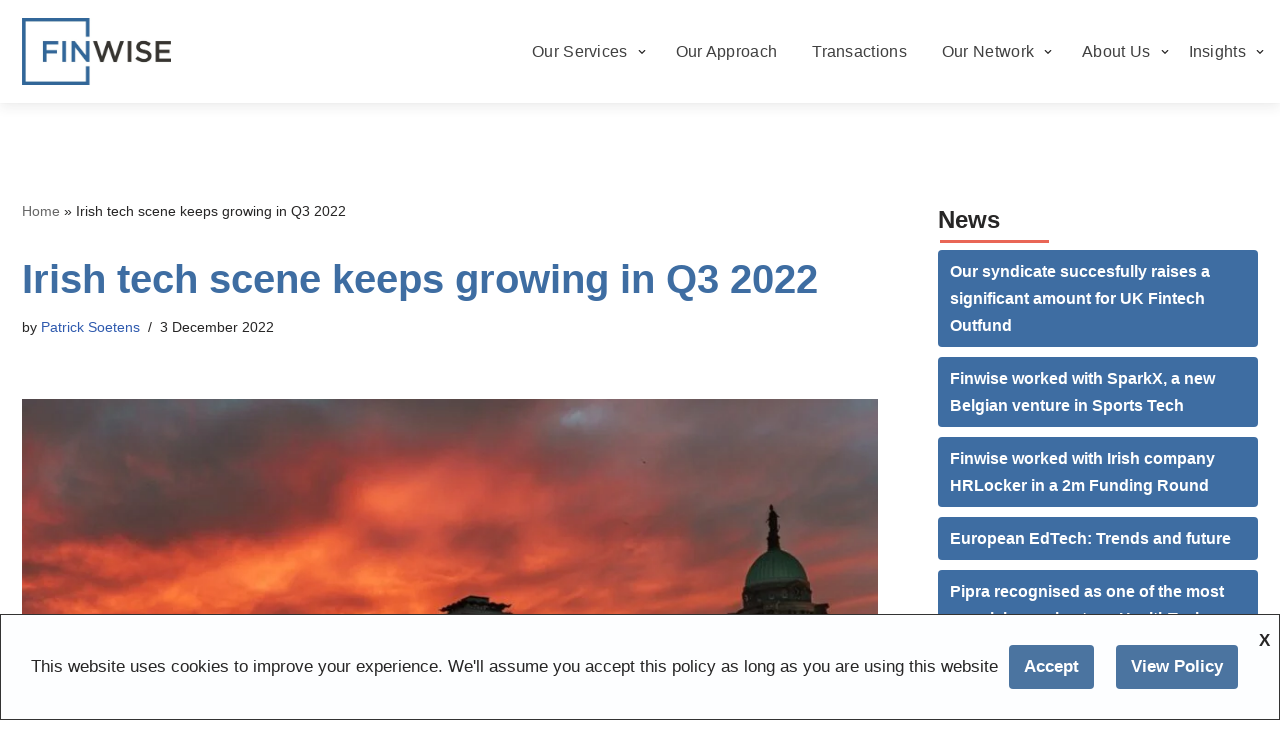

--- FILE ---
content_type: text/html; charset=UTF-8
request_url: https://finwise.com/2022/12/03/irish-tech-scene-keeps-growing-in-q3-2022/
body_size: 26750
content:
<!DOCTYPE html>
<html lang="en-GB">

<head>
	
	<meta charset="UTF-8">
	<meta name="viewport" content="width=device-width, initial-scale=1, minimum-scale=1">
	<link rel="profile" href="http://gmpg.org/xfn/11">
			<link rel="pingback" href="https://finwise.com/xmlrpc.php">
				<!-- Google Analytics -->
		<!-- Global site tag (gtag.js) - Google Analytics -->
		<script async src="https://www.googletagmanager.com/gtag/js?id=UA-83349648-1"></script>
		<script>
			window.dataLayer = window.dataLayer || [];

			function gtag() {
				dataLayer.push( arguments );
			}

			gtag( 'js', new Date() );

			gtag( 'config', 'UA-83349648-1' );
		</script>
		<!-- End Google Analytics -->
		<meta name='robots' content='index, follow, max-image-preview:large, max-snippet:-1, max-video-preview:-1' />

	<!-- This site is optimized with the Yoast SEO plugin v20.9 - https://yoast.com/wordpress/plugins/seo/ -->
	<title>Irish tech scene keeps growing in Q3 2022 - Finwise</title>
	<link rel="canonical" href="https://finwise.com/2022/12/03/irish-tech-scene-keeps-growing-in-q3-2022/" />
	<meta property="og:locale" content="en_GB" />
	<meta property="og:type" content="article" />
	<meta property="og:title" content="Irish tech scene keeps growing in Q3 2022 - Finwise" />
	<meta property="og:description" content="As per an article in EU-Startups, Ireland keeps growing as a tech hub. VC Funding into Irish based companies is up 25% over the first 9 months of 2022 compared to the same period last year, a great achievement in the current market and comparing favourably to continental Europe where funding for the 3rd quarter&hellip;&nbsp;Read More &raquo;Irish tech scene keeps growing in Q3 2022" />
	<meta property="og:url" content="https://finwise.com/2022/12/03/irish-tech-scene-keeps-growing-in-q3-2022/" />
	<meta property="og:site_name" content="Finwise" />
	<meta property="article:published_time" content="2022-12-03T11:56:06+00:00" />
	<meta property="article:modified_time" content="2022-12-03T11:57:18+00:00" />
	<meta property="og:image" content="https://finwise.com/wp-content/uploads/2022/07/Picture3.jpg" />
	<meta property="og:image:width" content="1378" />
	<meta property="og:image:height" content="836" />
	<meta property="og:image:type" content="image/jpeg" />
	<meta name="author" content="Patrick Soetens" />
	<meta name="twitter:card" content="summary_large_image" />
	<meta name="twitter:label1" content="Written by" />
	<meta name="twitter:data1" content="Patrick Soetens" />
	<meta name="twitter:label2" content="Estimated reading time" />
	<meta name="twitter:data2" content="1 minute" />
	<script type="application/ld+json" class="yoast-schema-graph">{"@context":"https://schema.org","@graph":[{"@type":"Article","@id":"https://finwise.com/2022/12/03/irish-tech-scene-keeps-growing-in-q3-2022/#article","isPartOf":{"@id":"https://finwise.com/2022/12/03/irish-tech-scene-keeps-growing-in-q3-2022/"},"author":{"name":"Patrick Soetens","@id":"https://finwise.com/#/schema/person/1bf99efdd5fe0c6cacc58e2dede14cbb"},"headline":"Irish tech scene keeps growing in Q3 2022","datePublished":"2022-12-03T11:56:06+00:00","dateModified":"2022-12-03T11:57:18+00:00","mainEntityOfPage":{"@id":"https://finwise.com/2022/12/03/irish-tech-scene-keeps-growing-in-q3-2022/"},"wordCount":175,"publisher":{"@id":"https://finwise.com/#organization"},"image":{"@id":"https://finwise.com/2022/12/03/irish-tech-scene-keeps-growing-in-q3-2022/#primaryimage"},"thumbnailUrl":"https://finwise.com/wp-content/uploads/2022/07/Picture3.jpg","articleSection":["Company News","Industry Articles","News"],"inLanguage":"en-GB"},{"@type":"WebPage","@id":"https://finwise.com/2022/12/03/irish-tech-scene-keeps-growing-in-q3-2022/","url":"https://finwise.com/2022/12/03/irish-tech-scene-keeps-growing-in-q3-2022/","name":"Irish tech scene keeps growing in Q3 2022 - Finwise","isPartOf":{"@id":"https://finwise.com/#website"},"primaryImageOfPage":{"@id":"https://finwise.com/2022/12/03/irish-tech-scene-keeps-growing-in-q3-2022/#primaryimage"},"image":{"@id":"https://finwise.com/2022/12/03/irish-tech-scene-keeps-growing-in-q3-2022/#primaryimage"},"thumbnailUrl":"https://finwise.com/wp-content/uploads/2022/07/Picture3.jpg","datePublished":"2022-12-03T11:56:06+00:00","dateModified":"2022-12-03T11:57:18+00:00","breadcrumb":{"@id":"https://finwise.com/2022/12/03/irish-tech-scene-keeps-growing-in-q3-2022/#breadcrumb"},"inLanguage":"en-GB","potentialAction":[{"@type":"ReadAction","target":["https://finwise.com/2022/12/03/irish-tech-scene-keeps-growing-in-q3-2022/"]}]},{"@type":"ImageObject","inLanguage":"en-GB","@id":"https://finwise.com/2022/12/03/irish-tech-scene-keeps-growing-in-q3-2022/#primaryimage","url":"https://finwise.com/wp-content/uploads/2022/07/Picture3.jpg","contentUrl":"https://finwise.com/wp-content/uploads/2022/07/Picture3.jpg","width":1378,"height":836},{"@type":"BreadcrumbList","@id":"https://finwise.com/2022/12/03/irish-tech-scene-keeps-growing-in-q3-2022/#breadcrumb","itemListElement":[{"@type":"ListItem","position":1,"name":"Home","item":"https://finwise.com/"},{"@type":"ListItem","position":2,"name":"Irish tech scene keeps growing in Q3 2022"}]},{"@type":"WebSite","@id":"https://finwise.com/#website","url":"https://finwise.com/","name":"Finwise","description":"Syndications &amp; Fundraising Support","publisher":{"@id":"https://finwise.com/#organization"},"potentialAction":[{"@type":"SearchAction","target":{"@type":"EntryPoint","urlTemplate":"https://finwise.com/?s={search_term_string}"},"query-input":"required name=search_term_string"}],"inLanguage":"en-GB"},{"@type":"Organization","@id":"https://finwise.com/#organization","name":"Finwise","url":"https://finwise.com/","logo":{"@type":"ImageObject","inLanguage":"en-GB","@id":"https://finwise.com/#/schema/logo/image/","url":"https://finwise.com/wp-content/uploads/2022/06/logo_finwise_96kb.jpeg","contentUrl":"https://finwise.com/wp-content/uploads/2022/06/logo_finwise_96kb.jpeg","width":1999,"height":905,"caption":"Finwise"},"image":{"@id":"https://finwise.com/#/schema/logo/image/"}},{"@type":"Person","@id":"https://finwise.com/#/schema/person/1bf99efdd5fe0c6cacc58e2dede14cbb","name":"Patrick Soetens","image":{"@type":"ImageObject","inLanguage":"en-GB","@id":"https://finwise.com/#/schema/person/image/","url":"https://secure.gravatar.com/avatar/b77ac99edc2684e2ab0171a994262297f71a2dbf6694e6e241d40857684a5ff0?s=96&d=mm&r=g","contentUrl":"https://secure.gravatar.com/avatar/b77ac99edc2684e2ab0171a994262297f71a2dbf6694e6e241d40857684a5ff0?s=96&d=mm&r=g","caption":"Patrick Soetens"},"sameAs":["http://finwise.com"],"url":"https://finwise.com/author/psoetens/"}]}</script>
	<!-- / Yoast SEO plugin. -->


<link rel="alternate" type="application/rss+xml" title="Finwise &raquo; Feed" href="https://finwise.com/feed/" />
<link rel="alternate" type="application/rss+xml" title="Finwise &raquo; Comments Feed" href="https://finwise.com/comments/feed/" />
<link rel="alternate" type="application/rss+xml" title="Finwise &raquo; Irish tech scene keeps growing in Q3 2022 Comments Feed" href="https://finwise.com/2022/12/03/irish-tech-scene-keeps-growing-in-q3-2022/feed/" />
<link rel="alternate" title="oEmbed (JSON)" type="application/json+oembed" href="https://finwise.com/wp-json/oembed/1.0/embed?url=https%3A%2F%2Ffinwise.com%2F2022%2F12%2F03%2Firish-tech-scene-keeps-growing-in-q3-2022%2F" />
<link rel="alternate" title="oEmbed (XML)" type="text/xml+oembed" href="https://finwise.com/wp-json/oembed/1.0/embed?url=https%3A%2F%2Ffinwise.com%2F2022%2F12%2F03%2Firish-tech-scene-keeps-growing-in-q3-2022%2F&#038;format=xml" />
<style id='wp-img-auto-sizes-contain-inline-css' type='text/css'>
img:is([sizes=auto i],[sizes^="auto," i]){contain-intrinsic-size:3000px 1500px}
/*# sourceURL=wp-img-auto-sizes-contain-inline-css */
</style>
<link rel='stylesheet' id='dce-animations-css' href='https://finwise.com/wp-content/plugins/dynamic-content-for-elementor/assets/css/animations.css?ver=3.3.23' type='text/css' media='all' />
<link rel='stylesheet' id='premium-addons-css' href='https://finwise.com/wp-content/plugins/premium-addons-for-elementor/assets/frontend/min-css/premium-addons.min.css?ver=4.11.53' type='text/css' media='all' />
<style id='wp-emoji-styles-inline-css' type='text/css'>

	img.wp-smiley, img.emoji {
		display: inline !important;
		border: none !important;
		box-shadow: none !important;
		height: 1em !important;
		width: 1em !important;
		margin: 0 0.07em !important;
		vertical-align: -0.1em !important;
		background: none !important;
		padding: 0 !important;
	}
/*# sourceURL=wp-emoji-styles-inline-css */
</style>
<link rel='stylesheet' id='wp-block-library-css' href='https://finwise.com/wp-includes/css/dist/block-library/style.min.css?ver=a2897f0a547657013e54e75653c30714' type='text/css' media='all' />
<style id='classic-theme-styles-inline-css' type='text/css'>
/*! This file is auto-generated */
.wp-block-button__link{color:#fff;background-color:#32373c;border-radius:9999px;box-shadow:none;text-decoration:none;padding:calc(.667em + 2px) calc(1.333em + 2px);font-size:1.125em}.wp-block-file__button{background:#32373c;color:#fff;text-decoration:none}
/*# sourceURL=/wp-includes/css/classic-themes.min.css */
</style>
<style id='global-styles-inline-css' type='text/css'>
:root{--wp--preset--aspect-ratio--square: 1;--wp--preset--aspect-ratio--4-3: 4/3;--wp--preset--aspect-ratio--3-4: 3/4;--wp--preset--aspect-ratio--3-2: 3/2;--wp--preset--aspect-ratio--2-3: 2/3;--wp--preset--aspect-ratio--16-9: 16/9;--wp--preset--aspect-ratio--9-16: 9/16;--wp--preset--color--black: #000000;--wp--preset--color--cyan-bluish-gray: #abb8c3;--wp--preset--color--white: #ffffff;--wp--preset--color--pale-pink: #f78da7;--wp--preset--color--vivid-red: #cf2e2e;--wp--preset--color--luminous-vivid-orange: #ff6900;--wp--preset--color--luminous-vivid-amber: #fcb900;--wp--preset--color--light-green-cyan: #7bdcb5;--wp--preset--color--vivid-green-cyan: #00d084;--wp--preset--color--pale-cyan-blue: #8ed1fc;--wp--preset--color--vivid-cyan-blue: #0693e3;--wp--preset--color--vivid-purple: #9b51e0;--wp--preset--color--neve-link-color: var(--nv-primary-accent);--wp--preset--color--neve-link-hover-color: var(--nv-secondary-accent);--wp--preset--color--nv-site-bg: var(--nv-site-bg);--wp--preset--color--nv-light-bg: var(--nv-light-bg);--wp--preset--color--nv-dark-bg: var(--nv-dark-bg);--wp--preset--color--neve-text-color: var(--nv-text-color);--wp--preset--color--nv-text-dark-bg: var(--nv-text-dark-bg);--wp--preset--color--nv-c-1: var(--nv-c-1);--wp--preset--color--nv-c-2: var(--nv-c-2);--wp--preset--gradient--vivid-cyan-blue-to-vivid-purple: linear-gradient(135deg,rgb(6,147,227) 0%,rgb(155,81,224) 100%);--wp--preset--gradient--light-green-cyan-to-vivid-green-cyan: linear-gradient(135deg,rgb(122,220,180) 0%,rgb(0,208,130) 100%);--wp--preset--gradient--luminous-vivid-amber-to-luminous-vivid-orange: linear-gradient(135deg,rgb(252,185,0) 0%,rgb(255,105,0) 100%);--wp--preset--gradient--luminous-vivid-orange-to-vivid-red: linear-gradient(135deg,rgb(255,105,0) 0%,rgb(207,46,46) 100%);--wp--preset--gradient--very-light-gray-to-cyan-bluish-gray: linear-gradient(135deg,rgb(238,238,238) 0%,rgb(169,184,195) 100%);--wp--preset--gradient--cool-to-warm-spectrum: linear-gradient(135deg,rgb(74,234,220) 0%,rgb(151,120,209) 20%,rgb(207,42,186) 40%,rgb(238,44,130) 60%,rgb(251,105,98) 80%,rgb(254,248,76) 100%);--wp--preset--gradient--blush-light-purple: linear-gradient(135deg,rgb(255,206,236) 0%,rgb(152,150,240) 100%);--wp--preset--gradient--blush-bordeaux: linear-gradient(135deg,rgb(254,205,165) 0%,rgb(254,45,45) 50%,rgb(107,0,62) 100%);--wp--preset--gradient--luminous-dusk: linear-gradient(135deg,rgb(255,203,112) 0%,rgb(199,81,192) 50%,rgb(65,88,208) 100%);--wp--preset--gradient--pale-ocean: linear-gradient(135deg,rgb(255,245,203) 0%,rgb(182,227,212) 50%,rgb(51,167,181) 100%);--wp--preset--gradient--electric-grass: linear-gradient(135deg,rgb(202,248,128) 0%,rgb(113,206,126) 100%);--wp--preset--gradient--midnight: linear-gradient(135deg,rgb(2,3,129) 0%,rgb(40,116,252) 100%);--wp--preset--font-size--small: 13px;--wp--preset--font-size--medium: 20px;--wp--preset--font-size--large: 36px;--wp--preset--font-size--x-large: 42px;--wp--preset--spacing--20: 0.44rem;--wp--preset--spacing--30: 0.67rem;--wp--preset--spacing--40: 1rem;--wp--preset--spacing--50: 1.5rem;--wp--preset--spacing--60: 2.25rem;--wp--preset--spacing--70: 3.38rem;--wp--preset--spacing--80: 5.06rem;--wp--preset--shadow--natural: 6px 6px 9px rgba(0, 0, 0, 0.2);--wp--preset--shadow--deep: 12px 12px 50px rgba(0, 0, 0, 0.4);--wp--preset--shadow--sharp: 6px 6px 0px rgba(0, 0, 0, 0.2);--wp--preset--shadow--outlined: 6px 6px 0px -3px rgb(255, 255, 255), 6px 6px rgb(0, 0, 0);--wp--preset--shadow--crisp: 6px 6px 0px rgb(0, 0, 0);}:where(.is-layout-flex){gap: 0.5em;}:where(.is-layout-grid){gap: 0.5em;}body .is-layout-flex{display: flex;}.is-layout-flex{flex-wrap: wrap;align-items: center;}.is-layout-flex > :is(*, div){margin: 0;}body .is-layout-grid{display: grid;}.is-layout-grid > :is(*, div){margin: 0;}:where(.wp-block-columns.is-layout-flex){gap: 2em;}:where(.wp-block-columns.is-layout-grid){gap: 2em;}:where(.wp-block-post-template.is-layout-flex){gap: 1.25em;}:where(.wp-block-post-template.is-layout-grid){gap: 1.25em;}.has-black-color{color: var(--wp--preset--color--black) !important;}.has-cyan-bluish-gray-color{color: var(--wp--preset--color--cyan-bluish-gray) !important;}.has-white-color{color: var(--wp--preset--color--white) !important;}.has-pale-pink-color{color: var(--wp--preset--color--pale-pink) !important;}.has-vivid-red-color{color: var(--wp--preset--color--vivid-red) !important;}.has-luminous-vivid-orange-color{color: var(--wp--preset--color--luminous-vivid-orange) !important;}.has-luminous-vivid-amber-color{color: var(--wp--preset--color--luminous-vivid-amber) !important;}.has-light-green-cyan-color{color: var(--wp--preset--color--light-green-cyan) !important;}.has-vivid-green-cyan-color{color: var(--wp--preset--color--vivid-green-cyan) !important;}.has-pale-cyan-blue-color{color: var(--wp--preset--color--pale-cyan-blue) !important;}.has-vivid-cyan-blue-color{color: var(--wp--preset--color--vivid-cyan-blue) !important;}.has-vivid-purple-color{color: var(--wp--preset--color--vivid-purple) !important;}.has-black-background-color{background-color: var(--wp--preset--color--black) !important;}.has-cyan-bluish-gray-background-color{background-color: var(--wp--preset--color--cyan-bluish-gray) !important;}.has-white-background-color{background-color: var(--wp--preset--color--white) !important;}.has-pale-pink-background-color{background-color: var(--wp--preset--color--pale-pink) !important;}.has-vivid-red-background-color{background-color: var(--wp--preset--color--vivid-red) !important;}.has-luminous-vivid-orange-background-color{background-color: var(--wp--preset--color--luminous-vivid-orange) !important;}.has-luminous-vivid-amber-background-color{background-color: var(--wp--preset--color--luminous-vivid-amber) !important;}.has-light-green-cyan-background-color{background-color: var(--wp--preset--color--light-green-cyan) !important;}.has-vivid-green-cyan-background-color{background-color: var(--wp--preset--color--vivid-green-cyan) !important;}.has-pale-cyan-blue-background-color{background-color: var(--wp--preset--color--pale-cyan-blue) !important;}.has-vivid-cyan-blue-background-color{background-color: var(--wp--preset--color--vivid-cyan-blue) !important;}.has-vivid-purple-background-color{background-color: var(--wp--preset--color--vivid-purple) !important;}.has-black-border-color{border-color: var(--wp--preset--color--black) !important;}.has-cyan-bluish-gray-border-color{border-color: var(--wp--preset--color--cyan-bluish-gray) !important;}.has-white-border-color{border-color: var(--wp--preset--color--white) !important;}.has-pale-pink-border-color{border-color: var(--wp--preset--color--pale-pink) !important;}.has-vivid-red-border-color{border-color: var(--wp--preset--color--vivid-red) !important;}.has-luminous-vivid-orange-border-color{border-color: var(--wp--preset--color--luminous-vivid-orange) !important;}.has-luminous-vivid-amber-border-color{border-color: var(--wp--preset--color--luminous-vivid-amber) !important;}.has-light-green-cyan-border-color{border-color: var(--wp--preset--color--light-green-cyan) !important;}.has-vivid-green-cyan-border-color{border-color: var(--wp--preset--color--vivid-green-cyan) !important;}.has-pale-cyan-blue-border-color{border-color: var(--wp--preset--color--pale-cyan-blue) !important;}.has-vivid-cyan-blue-border-color{border-color: var(--wp--preset--color--vivid-cyan-blue) !important;}.has-vivid-purple-border-color{border-color: var(--wp--preset--color--vivid-purple) !important;}.has-vivid-cyan-blue-to-vivid-purple-gradient-background{background: var(--wp--preset--gradient--vivid-cyan-blue-to-vivid-purple) !important;}.has-light-green-cyan-to-vivid-green-cyan-gradient-background{background: var(--wp--preset--gradient--light-green-cyan-to-vivid-green-cyan) !important;}.has-luminous-vivid-amber-to-luminous-vivid-orange-gradient-background{background: var(--wp--preset--gradient--luminous-vivid-amber-to-luminous-vivid-orange) !important;}.has-luminous-vivid-orange-to-vivid-red-gradient-background{background: var(--wp--preset--gradient--luminous-vivid-orange-to-vivid-red) !important;}.has-very-light-gray-to-cyan-bluish-gray-gradient-background{background: var(--wp--preset--gradient--very-light-gray-to-cyan-bluish-gray) !important;}.has-cool-to-warm-spectrum-gradient-background{background: var(--wp--preset--gradient--cool-to-warm-spectrum) !important;}.has-blush-light-purple-gradient-background{background: var(--wp--preset--gradient--blush-light-purple) !important;}.has-blush-bordeaux-gradient-background{background: var(--wp--preset--gradient--blush-bordeaux) !important;}.has-luminous-dusk-gradient-background{background: var(--wp--preset--gradient--luminous-dusk) !important;}.has-pale-ocean-gradient-background{background: var(--wp--preset--gradient--pale-ocean) !important;}.has-electric-grass-gradient-background{background: var(--wp--preset--gradient--electric-grass) !important;}.has-midnight-gradient-background{background: var(--wp--preset--gradient--midnight) !important;}.has-small-font-size{font-size: var(--wp--preset--font-size--small) !important;}.has-medium-font-size{font-size: var(--wp--preset--font-size--medium) !important;}.has-large-font-size{font-size: var(--wp--preset--font-size--large) !important;}.has-x-large-font-size{font-size: var(--wp--preset--font-size--x-large) !important;}
:where(.wp-block-post-template.is-layout-flex){gap: 1.25em;}:where(.wp-block-post-template.is-layout-grid){gap: 1.25em;}
:where(.wp-block-term-template.is-layout-flex){gap: 1.25em;}:where(.wp-block-term-template.is-layout-grid){gap: 1.25em;}
:where(.wp-block-columns.is-layout-flex){gap: 2em;}:where(.wp-block-columns.is-layout-grid){gap: 2em;}
:root :where(.wp-block-pullquote){font-size: 1.5em;line-height: 1.6;}
/*# sourceURL=global-styles-inline-css */
</style>
<link rel='stylesheet' id='contact-form-7-css' href='https://finwise.com/wp-content/plugins/contact-form-7/includes/css/styles.css?ver=6.1.4' type='text/css' media='all' />
<link rel='stylesheet' id='dce-style-css' href='https://finwise.com/wp-content/plugins/dynamic-content-for-elementor/assets/css/style.min.css?ver=3.3.23' type='text/css' media='all' />
<link rel='stylesheet' id='dce-dynamic-visibility-css' href='https://finwise.com/wp-content/plugins/dynamic-content-for-elementor/assets/css/dynamic-visibility.min.css?ver=3.3.23' type='text/css' media='all' />
<link rel='stylesheet' id='dce-tooltip-css' href='https://finwise.com/wp-content/plugins/dynamic-content-for-elementor/assets/css/tooltip.min.css?ver=3.3.23' type='text/css' media='all' />
<link rel='stylesheet' id='dce-pageScroll-css' href='https://finwise.com/wp-content/plugins/dynamic-content-for-elementor/assets/css/page-scroll.min.css?ver=3.3.23' type='text/css' media='all' />
<link rel='stylesheet' id='dce-reveal-css' href='https://finwise.com/wp-content/plugins/dynamic-content-for-elementor/assets/css/reveal.min.css?ver=3.3.23' type='text/css' media='all' />
<link rel='stylesheet' id='dce-plyr-css' href='https://finwise.com/wp-content/plugins/dynamic-content-for-elementor/assets/node/plyr/plyr.css?ver=3.3.23' type='text/css' media='all' />
<link rel='stylesheet' id='neve-style-css' href='https://finwise.com/wp-content/themes/neve/style-main-new.min.css?ver=3.5.8' type='text/css' media='all' />
<style id='neve-style-inline-css' type='text/css'>
.nv-meta-list li.meta:not(:last-child):after { content:"/" }.nv-meta-list .no-mobile{
			display:none;
		}.nv-meta-list li.last::after{
			content: ""!important;
		}@media (min-width: 769px) {
			.nv-meta-list .no-mobile {
				display: inline-block;
			}
			.nv-meta-list li.last:not(:last-child)::after {
		 		content: "/" !important;
			}
		}
 :root{ --container: 560px;--postwidth:100%; --primarybtnbg: var(--nv-primary-accent); --primarybtnhoverbg: var(--nv-primary-accent); --primarybtncolor: #fff; --secondarybtncolor: var(--nv-primary-accent); --primarybtnhovercolor: #fff; --secondarybtnhovercolor: var(--nv-primary-accent);--primarybtnborderradius:3px;--secondarybtnborderradius:3px;--secondarybtnborderwidth:3px;--btnpadding:13px 15px;--primarybtnpadding:13px 15px;--secondarybtnpadding:10px 12px; --bodyfontfamily: Arial,Helvetica,sans-serif; --bodyfontsize: 15px; --bodylineheight: 1.6; --bodyletterspacing: 0px; --bodyfontweight: 400; --h1fontsize: 36px; --h1fontweight: 700; --h1lineheight: 1.2; --h1letterspacing: 0px; --h1texttransform: none; --h2fontsize: 28px; --h2fontweight: 700; --h2lineheight: 1.3; --h2letterspacing: 0px; --h2texttransform: none; --h3fontsize: 24px; --h3fontweight: 700; --h3lineheight: 1.4; --h3letterspacing: 0px; --h3texttransform: none; --h4fontsize: 20px; --h4fontweight: 700; --h4lineheight: 1.6; --h4letterspacing: 0px; --h4texttransform: none; --h5fontsize: 16px; --h5fontweight: 700; --h5lineheight: 1.6; --h5letterspacing: 0px; --h5texttransform: none; --h6fontsize: 14px; --h6fontweight: 700; --h6lineheight: 1.6; --h6letterspacing: 0px; --h6texttransform: none;--formfieldborderwidth:2px;--formfieldborderradius:3px; --formfieldbgcolor: var(--nv-site-bg); --formfieldbordercolor: #dddddd; --formfieldcolor: var(--nv-text-color);--formfieldpadding:10px 12px; } .single-post-container .alignfull > [class*="__inner-container"], .single-post-container .alignwide > [class*="__inner-container"]{ max-width:530px } .nv-meta-list{ --avatarsize: 20px; } .single .nv-meta-list{ --avatarsize: 20px; } .nv-post-cover{ --height: 250px;--padding:40px 15px;--justify: flex-start; --textalign: left; --valign: center; } .nv-post-cover .nv-title-meta-wrap, .nv-page-title-wrap, .entry-header{ --textalign: left; } .nv-is-boxed.nv-title-meta-wrap{ --padding:40px 15px; --bgcolor: var(--nv-dark-bg); } .nv-overlay{ --opacity: 50; --blendmode: normal; } .nv-is-boxed.nv-comments-wrap{ --padding:20px; } .nv-is-boxed.comment-respond{ --padding:20px; } .global-styled{ --bgcolor: var(--nv-site-bg); } .header-top{ --rowbcolor: var(--nv-light-bg); --color: var(--nv-text-color); --bgcolor: var(--nv-site-bg); } .header-main{ --rowbcolor: var(--nv-light-bg); --color: var(--nv-text-color); --bgcolor: var(--nv-site-bg); } .header-bottom{ --rowbcolor: var(--nv-light-bg); --color: var(--nv-text-color); --bgcolor: var(--nv-site-bg); } .header-menu-sidebar-bg{ --justify: flex-start; --textalign: left;--flexg: 1;--wrapdropdownwidth: auto; --color: var(--nv-text-color); --bgcolor: var(--nv-site-bg); } .header-menu-sidebar{ width: 360px; } .builder-item--logo{ --maxwidth: 120px;--padding:10px 0;--margin:0; --textalign: left;--justify: flex-start; } .builder-item--nav-icon,.header-menu-sidebar .close-sidebar-panel .navbar-toggle{ --borderradius:0; } .builder-item--nav-icon{ --label-margin:0 5px 0 0;;--padding:10px 15px;--margin:0; } .builder-item--primary-menu{ --hovercolor: var(--nv-secondary-accent); --hovertextcolor: var(--nv-text-color); --activecolor: var(--nv-primary-accent); --spacing: 20px; --height: 25px;--padding:0;--margin:0; --fontsize: 1em; --lineheight: 1.6; --letterspacing: 0px; --fontweight: 500; --texttransform: none; --iconsize: 1em; } .hfg-is-group.has-primary-menu .inherit-ff{ --inheritedfw: 500; } .footer-top-inner .row{ grid-template-columns:1fr; --valign: flex-start; } .footer-top{ --rowbcolor: var(--nv-light-bg); --color: #cccccc; --bgcolor: #272727; } .footer-main-inner .row{ grid-template-columns:1fr 1fr 1fr; --valign: flex-start; } .footer-main{ --rowbcolor: var(--nv-light-bg); --color: var(--nv-text-color); --bgcolor: var(--nv-site-bg); } .footer-bottom-inner .row{ grid-template-columns:repeat(4, 1fr); --valign: flex-start; } .footer-bottom{ --rowbcolor: var(--nv-light-bg); --color: #939393; --bgcolor: #272727; } .builder-item--footer-one-widgets{ --padding:0;--margin:0; --textalign: left;--justify: flex-start; } .builder-item--footer-two-widgets{ --padding:0;--margin:0; --textalign: left;--justify: flex-start; } .builder-item--footer-three-widgets{ --padding:0;--margin:0; --textalign: left;--justify: flex-start; } .builder-item--footer-four-widgets{ --padding:0;--margin:0; --textalign: left;--justify: flex-start; } @media(min-width: 576px){ :root{ --container: 992px;--postwidth:50%;--btnpadding:13px 15px;--primarybtnpadding:13px 15px;--secondarybtnpadding:10px 12px; --bodyfontsize: 16px; --bodylineheight: 1.6; --bodyletterspacing: 0px; --h1fontsize: 38px; --h1lineheight: 1.2; --h1letterspacing: 0px; --h2fontsize: 30px; --h2lineheight: 1.2; --h2letterspacing: 0px; --h3fontsize: 26px; --h3lineheight: 1.4; --h3letterspacing: 0px; --h4fontsize: 22px; --h4lineheight: 1.5; --h4letterspacing: 0px; --h5fontsize: 18px; --h5lineheight: 1.6; --h5letterspacing: 0px; --h6fontsize: 14px; --h6lineheight: 1.6; --h6letterspacing: 0px; } .single-post-container .alignfull > [class*="__inner-container"], .single-post-container .alignwide > [class*="__inner-container"]{ max-width:962px } .nv-meta-list{ --avatarsize: 20px; } .single .nv-meta-list{ --avatarsize: 20px; } .nv-post-cover{ --height: 320px;--padding:60px 30px;--justify: flex-start; --textalign: left; --valign: center; } .nv-post-cover .nv-title-meta-wrap, .nv-page-title-wrap, .entry-header{ --textalign: left; } .nv-is-boxed.nv-title-meta-wrap{ --padding:60px 30px; } .nv-is-boxed.nv-comments-wrap{ --padding:30px; } .nv-is-boxed.comment-respond{ --padding:30px; } .header-menu-sidebar-bg{ --justify: flex-start; --textalign: left;--flexg: 1;--wrapdropdownwidth: auto; } .header-menu-sidebar{ width: 360px; } .builder-item--logo{ --maxwidth: 120px;--padding:10px 0;--margin:0; --textalign: left;--justify: flex-start; } .builder-item--nav-icon{ --label-margin:0 5px 0 0;;--padding:10px 15px;--margin:0; } .builder-item--primary-menu{ --spacing: 20px; --height: 25px;--padding:0;--margin:0; --fontsize: 1em; --lineheight: 1.6; --letterspacing: 0px; --iconsize: 1em; } .builder-item--footer-one-widgets{ --padding:0;--margin:0; --textalign: left;--justify: flex-start; } .builder-item--footer-two-widgets{ --padding:0;--margin:0; --textalign: left;--justify: flex-start; } .builder-item--footer-three-widgets{ --padding:0;--margin:0; --textalign: left;--justify: flex-start; } .builder-item--footer-four-widgets{ --padding:0;--margin:0; --textalign: left;--justify: flex-start; } }@media(min-width: 960px){ :root{ --container: 1266px;--postwidth:33.333333333333%;--btnpadding:13px 15px;--primarybtnpadding:13px 15px;--secondarybtnpadding:10px 12px; --bodyfontsize: 16px; --bodylineheight: 1.7; --bodyletterspacing: 0px; --h1fontsize: 40px; --h1lineheight: 1.1; --h1letterspacing: 0px; --h2fontsize: 32px; --h2lineheight: 1.2; --h2letterspacing: 0px; --h3fontsize: 28px; --h3lineheight: 1.4; --h3letterspacing: 0px; --h4fontsize: 24px; --h4lineheight: 1.5; --h4letterspacing: 0px; --h5fontsize: 20px; --h5lineheight: 1.6; --h5letterspacing: 0px; --h6fontsize: 16px; --h6lineheight: 1.6; --h6letterspacing: 0px; } body:not(.single):not(.archive):not(.blog):not(.search):not(.error404) .neve-main > .container .col, body.post-type-archive-course .neve-main > .container .col, body.post-type-archive-llms_membership .neve-main > .container .col{ max-width: 100%; } body:not(.single):not(.archive):not(.blog):not(.search):not(.error404) .nv-sidebar-wrap, body.post-type-archive-course .nv-sidebar-wrap, body.post-type-archive-llms_membership .nv-sidebar-wrap{ max-width: 0%; } .neve-main > .archive-container .nv-index-posts.col{ max-width: 100%; } .neve-main > .archive-container .nv-sidebar-wrap{ max-width: 0%; } .neve-main > .single-post-container .nv-single-post-wrap.col{ max-width: 70%; } .single-post-container .alignfull > [class*="__inner-container"], .single-post-container .alignwide > [class*="__inner-container"]{ max-width:856px } .container-fluid.single-post-container .alignfull > [class*="__inner-container"], .container-fluid.single-post-container .alignwide > [class*="__inner-container"]{ max-width:calc(70% + 15px) } .neve-main > .single-post-container .nv-sidebar-wrap{ max-width: 30%; } .nv-meta-list{ --avatarsize: 20px; } .single .nv-meta-list{ --avatarsize: 20px; } .nv-post-cover{ --height: 400px;--padding:60px 40px;--justify: flex-start; --textalign: left; --valign: center; } .nv-post-cover .nv-title-meta-wrap, .nv-page-title-wrap, .entry-header{ --textalign: left; } .nv-is-boxed.nv-title-meta-wrap{ --padding:60px 40px; } .nv-is-boxed.nv-comments-wrap{ --padding:40px; } .nv-is-boxed.comment-respond{ --padding:40px; } .header-menu-sidebar-bg{ --justify: flex-start; --textalign: left;--flexg: 1;--wrapdropdownwidth: auto; } .header-menu-sidebar{ width: 360px; } .builder-item--logo{ --maxwidth: 149px;--padding:10px 0;--margin:0; --textalign: left;--justify: flex-start; } .builder-item--nav-icon{ --label-margin:0 5px 0 0;;--padding:10px 15px;--margin:0; } .builder-item--primary-menu{ --spacing: 20px; --height: 25px;--padding:0;--margin:0; --fontsize: 1em; --lineheight: 1.6; --letterspacing: 0px; --iconsize: 1em; } .builder-item--footer-one-widgets{ --padding:0;--margin:0; --textalign: left;--justify: flex-start; } .builder-item--footer-two-widgets{ --padding:0;--margin:0; --textalign: left;--justify: flex-start; } .builder-item--footer-three-widgets{ --padding:0;--margin:0; --textalign: left;--justify: flex-start; } .builder-item--footer-four-widgets{ --padding:0;--margin:0; --textalign: left;--justify: flex-start; } }.nv-content-wrap .elementor a:not(.button):not(.wp-block-file__button){ text-decoration: none; }:root{--nv-primary-accent:#2f5aae;--nv-secondary-accent:#2f5aae;--nv-site-bg:#ffffff;--nv-light-bg:#f4f5f7;--nv-dark-bg:#121212;--nv-text-color:#272626;--nv-text-dark-bg:#ffffff;--nv-c-1:#9463ae;--nv-c-2:#be574b;--nv-fallback-ff:Arial, Helvetica, sans-serif;}
:root{--e-global-color-nvprimaryaccent:#2f5aae;--e-global-color-nvsecondaryaccent:#2f5aae;--e-global-color-nvsitebg:#ffffff;--e-global-color-nvlightbg:#f4f5f7;--e-global-color-nvdarkbg:#121212;--e-global-color-nvtextcolor:#272626;--e-global-color-nvtextdarkbg:#ffffff;--e-global-color-nvc1:#9463ae;--e-global-color-nvc2:#be574b;}
/*# sourceURL=neve-style-inline-css */
</style>
<link rel='stylesheet' id='ekit-widget-styles-css' href='https://finwise.com/wp-content/plugins/elementskit-lite/widgets/init/assets/css/widget-styles.css?ver=3.7.7' type='text/css' media='all' />
<link rel='stylesheet' id='ekit-responsive-css' href='https://finwise.com/wp-content/plugins/elementskit-lite/widgets/init/assets/css/responsive.css?ver=3.7.7' type='text/css' media='all' />
<link rel='stylesheet' id='elementor-frontend-css' href='https://finwise.com/wp-content/plugins/elementor/assets/css/frontend.min.css?ver=3.34.2' type='text/css' media='all' />
<link rel='stylesheet' id='widget-icon-list-css' href='https://finwise.com/wp-content/plugins/elementor/assets/css/widget-icon-list.min.css?ver=3.34.2' type='text/css' media='all' />
<link rel='stylesheet' id='eael-general-css' href='https://finwise.com/wp-content/plugins/essential-addons-for-elementor-lite/assets/front-end/css/view/general.min.css?ver=6.5.8' type='text/css' media='all' />
<script type="text/javascript" src="https://finwise.com/wp-includes/js/jquery/jquery.min.js?ver=3.7.1" id="jquery-core-js"></script>
<script type="text/javascript" src="https://finwise.com/wp-includes/js/jquery/jquery-migrate.min.js?ver=3.4.1" id="jquery-migrate-js"></script>
<script type="text/javascript" src="https://finwise.com/wp-includes/js/wp-embed.min.js?ver=a2897f0a547657013e54e75653c30714" id="wp-embed-js" defer="defer" data-wp-strategy="defer"></script>
<link rel="https://api.w.org/" href="https://finwise.com/wp-json/" /><link rel="alternate" title="JSON" type="application/json" href="https://finwise.com/wp-json/wp/v2/posts/7359" /><link rel="EditURI" type="application/rsd+xml" title="RSD" href="https://finwise.com/xmlrpc.php?rsd" />

<link rel='shortlink' href='https://finwise.com/?p=7359' />
<!-- Enter your scripts here --><meta name="generator" content="Elementor 3.34.2; features: additional_custom_breakpoints; settings: css_print_method-external, google_font-enabled, font_display-auto">
			<style>
				.e-con.e-parent:nth-of-type(n+4):not(.e-lazyloaded):not(.e-no-lazyload),
				.e-con.e-parent:nth-of-type(n+4):not(.e-lazyloaded):not(.e-no-lazyload) * {
					background-image: none !important;
				}
				@media screen and (max-height: 1024px) {
					.e-con.e-parent:nth-of-type(n+3):not(.e-lazyloaded):not(.e-no-lazyload),
					.e-con.e-parent:nth-of-type(n+3):not(.e-lazyloaded):not(.e-no-lazyload) * {
						background-image: none !important;
					}
				}
				@media screen and (max-height: 640px) {
					.e-con.e-parent:nth-of-type(n+2):not(.e-lazyloaded):not(.e-no-lazyload),
					.e-con.e-parent:nth-of-type(n+2):not(.e-lazyloaded):not(.e-no-lazyload) * {
						background-image: none !important;
					}
				}
			</style>
			<link rel="icon" href="https://finwise.com/wp-content/uploads/2018/09/cropped-Finwise_300x300px-32x32.png" sizes="32x32" />
<link rel="icon" href="https://finwise.com/wp-content/uploads/2018/09/cropped-Finwise_300x300px-192x192.png" sizes="192x192" />
<link rel="apple-touch-icon" href="https://finwise.com/wp-content/uploads/2018/09/cropped-Finwise_300x300px-180x180.png" />
<meta name="msapplication-TileImage" content="https://finwise.com/wp-content/uploads/2018/09/cropped-Finwise_300x300px-270x270.png" />
		<style type="text/css" id="wp-custom-css">
			.nav-ul>.menu-item-has-children>.sub-menu{
	left: 0% !important;
}

.icon-custom-section {
display: flex;
justify-content: flex-start;
align-items: center;
}

.icon-custom-section img {
width: 65px;
}

.icon-custom-section h5 {
margin-left: 0px;
font-size: 18px;
font-weight: bold;
color: #fff !important;
margin-bottom: 0 !important;
}
main#content {
    padding-top: 140px;
}
nav.header--row.header-main.hide-on-mobile.hide-on-tablet.layout-full-contained.nv-navbar.header--row {
    box-shadow: 0 5px 11px 0 rgb(50 50 50 / 8%);
}
header.header {
    position: fixed;
    z-index: 1000;
    width: 100%;
    min-height: 75px;
    margin-bottom: 0;
}


/* 17th feb  */


.stage-01 img.attachment-medium.size-medium {
    width: 80px !important;
    min-width: unset !important;
    border: unset !important;
    border-radius: unset !important;
}


.stage-01 img.attachment-thumbnail.size-thumbnail {
    width: 80px !important;
    border: unset !important;
    border-radius: unset !important;
}


.stage-01 .elementor-image a {
    border: 10px solid #ececec;
    border-radius: 100px;
    padding: 35px;
}

section.elementor-section.elementor-inner-section .elementor-column .stage-01:hover a {
	transition: .3s ease-in-out;
}
section.elementor-section.elementor-inner-section .elementor-column .stage-01:hover a {
	transition: .3s ease-in-out;	
}


section.elementor-section.elementor-inner-section .elementor-column:nth-child(1) .stage-01:hover a {
    border-color: #e96656;
}

section.elementor-section.elementor-inner-section .elementor-column:nth-child(2) .stage-01:hover a {
    border-color: #34d293;
}

section.elementor-section.elementor-inner-section .elementor-column:nth-child(3) .stage-01:hover a {
    border-color: #3ab0e2;
}

section.elementor-section.elementor-inner-section .elementor-column:nth-child(4) .stage-01:hover a {
    border-color: #f7d861;
}

section.elementor-section.elementor-inner-section .elementor-column:nth-child(5) .stage-01:hover a {
    border-color: #e96656;
}

section.elementor-section.elementor-inner-section .elementor-column:nth-child(6) .stage-01:hover a {
    border-color: #34d293;
}

section.elementor-section.elementor-inner-section .elementor-column:nth-child(7) .stage-01:hover a {
    border-color: #3ab0e2;
}
.left-custom-class p {
    text-align: justify;
    color: #313131;
    font-size: 17px;
}
.left-custom-class p:nth-child(4) {
    margin: 0 !important;
}
.left-custom-class p a {
    color: #2d2d2d;
}
.custom-contact-form span {
    width: 100% !important;
	  font-size: 19px;
}

.custom-contact-form span input {
    width: 100%;
    border-radius: 0px !important;
    height: 50px;
    color: #4e4e4e;
    margin-top: 8px;
}

.custom-contact-form span textarea.wpcf7-form-control.wpcf7-textarea {
    width: 100%;
    margin-top: 8px;
    max-height: 150px;
		color: #4e4e4e;
		border-radius: 0px !important;
}

.custom-contact-form p input.wpcf7-form-control.wpcf7-submit {
    padding: 17px 30px;
    font-size: 17px;
	color: #fff !important;
}

.custom-contact-form {
    padding-left: 40px;
}

.left-custom-class {
    padding-right: 100px;
}

form.wpcf7-form.init p {
    margin: 0 !important;
}
h1.entry-title.custom-page-title::after {
    content: '';
    width: 109px;
    background: #e96656;
    position: absolute;
    padding: 1px;
    bottom: -3px;
    left: 3px;
}
h1.entry-title.custom-page-title {
    position: relative;
}
section.elementor-section.elementor-top-section.elementor-element.elementor-element-5babd85.elementor-section-boxed.elementor-section-height-default.elementor-section-height-default h2.elementor-heading-title.elementor-size-default {
    padding-left: 40px;
}

.hfg-grid.nv-footer-content.hfg-grid-bottom.row--wrapper.row {
    display: flex;
    justify-content: space-between;
    align-items: center;
    min-height: 130px;
}
.footer--row-inner.footer-bottom-inner.footer-content-wrap {
    background: #272727;
}
.footer--row-inner.footer-bottom-inner.footer-content-wrap p {
    font-size: 16px !important;
}
div#cb-row--footer-top .footer--row-inner.footer-top-inner.footer-content-wrap {
    padding: 20px 0px 30px 0px;
	  background: #323232;
}

div#cb-row--footer-top .footer--row-inner.footer-top-inner.footer-content-wrap p.widget-title {
    border-bottom: 2px solid #e96656;
    width: fit-content;
}
div#recent-posts-4 li {
    list-style: square;
    MARGIN-left: 20px;
}
section.elementor-section.elementor-top-section.elementor-element.elementor-element-5babd85.elementor-section-boxed.elementor-section-height-default.elementor-section-height-default img.attachment-full.size-full {
    width: 200px;
}
div#cb-row--footer-top .footer--row-inner.footer-top-inner.footer-content-wrap p.widget-title {
    border-bottom: 3px solid #e96656;
    width: fit-content;
    min-width: 140px;
    font-weight: bolder !important;
    color: #fff !important;
}
.hfg-grid.nv-footer-content.hfg-grid-top.row--wrapper.row .builder-item.hfg-item-last.hfg-item-first.desktop-left.tablet-left.mobile-left.hfg-item-v-middle.offset-4.col-5.m-auto {
    padding-right: 20px;
}

.hfg-grid.nv-footer-content.hfg-grid-top.row--wrapper.row ul a {
    font-size: 18px;
}
.hfg-grid.nv-footer-content.hfg-grid-bottom.row--wrapper.row .builder-item.hfg-item-first.desktop-left.tablet-left.mobile-left.hfg-item-v-middle {
    width: 300px;
}
.hfg-grid.nv-footer-content.hfg-grid-bottom.row--wrapper.row .builder-item {
    min-height: 130px;
    display: flex;
    justify-content: center;
    align-items: center;
		margin: 0px !important;
}
.builder-item.hfg-item-last.col-4.desktop-center.tablet-center.mobile-center.hfg-item-v-middle.col-3 {
    background: #171717;
}
.header-main-inner .nav-menu-primary ul#nv-primary-navigation-main li {
    margin-right: 7px !important;
}
.header-main-inner .nav-menu-primary ul#nv-primary-navigation-main li a {
    color: #404040;
    font-family: 'Lato', sans-serif;
    padding: 0px 5px;
    letter-spacing: .3px;
}
.header-main-inner .nav-menu-primary ul#nv-primary-navigation-main li:last-child {
    margin: 0 !important;
}
.row.row--wrapper[data-section="hfg_header_layout_main"] {
    display: flex;
    justify-content: space-between;
    flex-wrap: wrap;
}


body main#content .obfx-grid .obfx-grid-col-content h2.entry-title.obfx-grid-title a {
    line-height: 1.3 !important;
    font-size: 20px;
}
body main#content .obfx-grid .obfx-grid-col-content h2.entry-title.obfx-grid-title {
    padding-bottom: 10px !important;
    line-height: 1.2 !important;
}
.elementor-element.elementor-element-6102dcd.elementor-widget.elementor-widget-obfx-posts-grid .obfx-grid-col-content {
    padding: 0px 30px 15px 30px;
}
.obfx-grid .obfx-grid-col-image{
	box-shadow: unset !important;
}
article.obfx-grid-col {
	box-shadow: 0 3px 10px 0 rgb(181 181 181 / 28%);
    min-height: 470px;
	transition: .3s ease-in-out;
}
article.obfx-grid-col:hover {
    box-shadow: 0 3px 10px 0 rgb(181 181 181);
}
main#content .entry-content.obfx-grid-content {
    color: #545454 !important;
    font-weight: 400;
    font-size: 14px;
}
.header-main-inner .nav-menu-primary ul.sub-menu li a {
    padding: 10px 20px !important;
    display: inline-block !important;
    text-align: center !important;
    width: 100%;
    transition: .3s ease-in-out;
}
.nv-nav-wrap ul.sub-menu {
	box-shadow: 0 3px 10px 0 rgb(181 181 181 / 28%) !important;

}
div#header-grid .header--row-inner.header-main-inner .nv-nav-wrap ul.sub-menu li {
    margin: 0 !important;
}
.header-main-inner .nav-menu-primary ul.sub-menu li a:hover {
    background: #436b99;
    color: #fff !important;
}
div#recent-posts-2 a {
    background: #3e6da2;
    padding: 8px 12px;
    margin: 8px 0px !important;
    display: block;
    color: #fff !important;
    font-weight: 600;
    border-radius: 4px;
    text-decoration: unset !important;
}
div#recent-posts-2 p.widget-title {
    position: relative;
}
div#recent-posts-2 p.widget-title::after {
    content: '';
    width: 109px;
    background: #e96656;
    position: absolute;
    padding: 1.5px;
    bottom: -3px;
    left: 2px;
}
.nv-content-wrap.entry-content p {
    font-size: 14px;
}
div#comments label {
    font-size: 18px;
}
form#commentform p.form-submit input#submit {
    min-width: 150px;
    padding: 15px 10px;
    background: #4b74a0;
    letter-spacing: .6px;
    font-size: 14px;
}
p.logged-in-as a:nth-child(2) {
    color: red;
}
p.logged-in-as a {
    color: #4b74a0;
    font-size: 16px;
    margin-right: 10px;
}
.nv-title-meta-wrap h1.title.entry-title {
    color: #3e6da2;
    line-height: 1.3;
    margin-bottom: 10px;
    font-weight: bold;
}
span.obfx-cookie-bar {
    padding: 30px;
    display: flex;
    background: #fdfeff;
    justify-content: center;
    align-items: center;
	  font-size: 17px;
	
}
.obfx-close-cb {
    font-weight: 700;
}
span.obfx-cookie-bar a {
    background: #4b74a0;
    margin: 0px 11px;
    padding: 8px 15px;
    border-radius: 4px;
    color: #fff;
    text-decoration: unset;
}

@media (max-width: 992px){
		.hfg-grid.nv-footer-content.hfg-grid-bottom.row--wrapper.row .builder-item {
    min-height: unset;
    display: flex;
    justify-content: center;
    align-items: center;
    margin: 16px 0px !important;
    text-align: center;
}
	.hfg-grid.nv-footer-content.hfg-grid-bottom.row--wrapper.row .builder-item:last-child {
    margin-bottom: 0px !important;
    padding: 15px 0px;
}
	ul#nv-primary-navigation-sidebar {
    padding-left: 20px;
}
	.site-logo {
    padding-left: 16px !important;
}
	.left-custom-class {
    padding: 0 !important;
}
	.custom-contact-form {
			padding-left: 0px;
	}
	section.elementor-section.elementor-top-section.elementor-element.elementor-element-5babd85.elementor-section-boxed.elementor-section-height-default.elementor-section-height-default h2.elementor-heading-title.elementor-size-default {
    padding-left: 0px;
    margin-top: 20px;
}
	
}
/* 17th feb  */

.tnp-subscription {
   display: block;
   width: 50%;
   margin: 40px 0px 60px 0px;
}
.tnp-field input[type="submit"]{
   border-radius: 3px;
   border: none;
   background-color: var(--nv-primary-accent);
   border-width: 1px 1px 1px 1px;
   font-weight: 600;
   transition: all .15s ease-in-out;
   text-align: center;
   vertical-align: middle;
   padding: 17px 30px;
   font-size: 17px;
   color: #fff !important;
}
body.home.page-template main#content {
	padding-top: 70px;
}

/* feb 19 */
	.elementor.elementor-552 .elementor-widget-wrap.elementor-element-populated img.attachment-neve-blog.size-neve-blog {
    height: 200px !important;
    object-fit: cover;
    filter: blur(1px);
}



.elementor.elementor-552 .elementor-widget-wrap.elementor-element-populated {
    box-shadow: 0px 20px 20px 0px rgb(0 0 0 / 15%);
    margin: 0px 20px 0px 20px;
    padding: 0 !important;
    min-height: 430px;
}




.elementor.elementor-552 .elementor-widget-wrap.elementor-element-populated .elementor-widget.elementor-widget-text-editor h3 {
    color: #4b74a0;
    letter-spacing: 1.7px;
    font-size: 18px;
}


.elementor.elementor-552 .elementor-widget-wrap.elementor-element-populated .elementor-text-editor.elementor-clearfix {
    font-size: 17px;
    letter-spacing: 0.3px;
}

.elementor.elementor-552 .elementor-widget-wrap.elementor-element-populated .elementor-widget.elementor-widget-text-editor {
    padding: 20px !important;
}


.elementor.elementor-552 {
    margin-top: 35px;
}

section.elementor-section.elementor-top-section.elementor-element.elementor-element-4b884037.elementor-section-boxed.elementor-section-height-default.elementor-section-height-default {
    padding: 40px 0px 40px 0px;
}
.elementor.elementor-552 .elementor-widget-wrap.elementor-element-populated:hover img.attachment-neve-blog.size-neve-blog{
	filter: unset !important;
}
.custom-newsletter h1.entry-title.custom-page-title::after {
    left: 0 !important;
    right: 0 !important;
    margin: auto;
}

.custom-newsletter {
    display: flex;
    justify-content: center;
    align-items: center;
    flex-direction: column;
}
.custom-newsletter .tnp-subscription {
    display: block;
    width: 50%;
    margin: 30px 0px 30px 0px;
}
.custom-newsletter .tnp-subscription .tnp-field.tnp-field-firstname {
    width: 47%;
    display: inline-block;
}

.custom-newsletter .tnp-subscription .tnp-field.tnp-field-surname {
    width: 47%;
    display: inline-block;
    margin-left: 20px;
}
.custom-newsletter .tnp-subscription input[type="text"] {
    background: #f4f9ff;
    border: 2px solid #3e6da2;
}
.custom-newsletter .tnp-subscription input[type="email"] {
    background: #f4f9ff;
    border: 2px solid #3e6da2;
}
.custom-newsletter .tnp-subscription .tnp-field.tnp-field-email {
    margin-bottom: 25px;
}
.custom-newsletter .tnp-subscription .tnp-field.tnp-field-button {
    display: flex;
    justify-content: center;
}
/* feb 19 */
@media (max-width:991px){
.custom-newsletter .tnp-subscription .tnp-field {
   width: 100%!important;
   margin-left: 0!important;
}
.custom-newsletter .tnp-subscription,
.custom-newsletter .tnp-subscription .tnp-field.tnp-field-button input[type="submit"] {
   width: 100%;
}
	.hfg-grid.nv-footer-content.hfg-grid-bottom.row--wrapper.row .builder-item {
    padding-top: 15px!important;
}
}
div#eaw-recent-posts-plus-2 .eaw-recent-posts img {
    display: none;
}
div#eaw-recent-posts-plus-2 .eaw-recent-posts .eaw-content h3 a {
    font-size: 18px;
	font-weight: 400;
}
div#eaw-recent-posts-plus-2 .eaw-recent-posts .eaw-content h3 {
    margin-bottom: 0px;
    display: list-item;
    list-style-type: square;
    margin-left: 20px;
    font-size: 18px;
}



.header-main-inner .nav-menu-primary ul.sub-menu li a {
    text-align: left!important;
    font-size: 16px;
    line-height: normal;
}

.header-main-inner .nav-menu-primary ul.sub-menu {
    min-width: 175px;
    border-top: 2px solid #000;
}

.header-main-inner .nav-menu-primary ul.sub-menu li a:hover {
    background-color: transparent;
    color: #000!important;
}

.header-main-inner .nav-menu-primary ul#nv-primary-navigation-main li a .caret-wrap {
    display: none;
}
.hfg-grid.nv-footer-content.hfg-grid-bottom.row--wrapper.row .builder-item {
    align-items: flex-start;
    padding-top: 20px;
}
.hfg-grid.nv-footer-content.hfg-grid-bottom.row--wrapper.row .builder-item .menu-footer-menu-container ul#menu-footer-menu li {
    margin-top: 0;
    margin-bottom: 5px;
}
.page-id-1400 .eaw-recent-posts {
    width: 100%;
}
.page-id-1400 .eaw-recent-posts {
float: none;
margin-right: 0;
}
.page-id-2045 .eaw-recent-posts {
    width: 100%;
}
.page-id-2045 .eaw-recent-posts {
float: none;
margin-right: 0;
}



.page-id-902 h1.entry-title.custom-page-title ,
.page-id-902 .wp-block-group__inner-container p,
.page-id-902 .wp-block-group__inner-container p em strong,
.page-id-902 .wp-block-group__inner-container p em,
.page-id-902 .widget-title, .page-id-902 .eaw-content h3,
.page-id-902 .widget-title, .page-id-902 .eaw-content h3 a,
.page-id-902 .footer--row-inner.footer-bottom-inner.footer-content-wrap p,
.page-id-902 .footer-bottom-inner a,
.page-id-902 .footer--row-inner.footer-bottom-inner.footer-content-wrap p,
.page-id-902 .company-details, 
.page-id-902 .footer-bottom-inner a, 
.page-id-902 .component-wrap,
.page-id-902 .component-wrap a,
.page-id-902 span.obfx-cookie-bar,
.page-id-902 span.obfx-cookie-bar a{
    font-family: 'Lato', sans-serif;
}


@media only screen and (max-width:991px) and (min-width:768px) {
span.obfx-cookie-bar a {
   max-width: 16%;
   flex: 0 0 16%;
}
}
@media (max-width:767px) {
	.custom-newsletter p {
    width: 100%;
}
span.obfx-cookie-bar {
   flex-direction: column;
}
span.obfx-cookie-bar a {
   margin: 5px 0;
}
span.obfx-cookie-bar a {
   display: inline-block;
   width: 100%;
   font-size: 12px;
}
span.obfx-cookie-bar {
   font-size: 14px;
}
}
.footer--row-inner.footer-bottom-inner.footer-content-wrap p,
.company-details,
.footer-bottom-inner a,
.component-wrap,
.component-wrap a{
	
	font-size:14px!important;
}
div#custom_html-8 {
    padding-bottom: 0px !important;
    margin-bottom: 5px !important;
}
h3.package-title a {
    color: var(--nv-text-color);
}
.custom-newsletter p {
	width: 80%;
	margin-bottom: 10px;
}
@media all and (max-width: 1200px) and (min-width: 769px) {
     .builder-item--logo .site-logo {
           padding: 10px 0px 10px 10px !important;
       }
}
i.fab.fa-linkedin {
    color: #808080;
}
div#cb-row--footer-top .offset-4 {
    margin-left: 0px;
}
.single-page-container
.nv-content-wrap.entry-content p {
   font-size: 16px;
   color: rgb(122, 122, 122);
   font-family: Roboto, sans-serif;
}		</style>
		
	</head>

<body  class="wp-singular post-template-default single single-post postid-7359 single-format-standard wp-custom-logo wp-theme-neve  nv-blog-grid nv-sidebar-right menu_sidebar_slide_left elementor-default elementor-kit-1071" id="neve_body"  >
<div class="wrapper">
	
	<header class="header"  >
		<a class="neve-skip-link show-on-focus" href="#content" >
			Skip to content		</a>
		<div id="header-grid"  class="hfg_header site-header">
	
<nav class="header--row header-main hide-on-mobile hide-on-tablet layout-full-contained nv-navbar header--row"
	data-row-id="main" data-show-on="desktop">

	<div
		class="header--row-inner header-main-inner">
		<div class="container">
			<div
				class="row row--wrapper"
				data-section="hfg_header_layout_main" >
				<div class="hfg-slot left"><div class="builder-item desktop-left"><div class="item--inner builder-item--logo"
		data-section="title_tagline"
		data-item-id="logo">
	
<div class="site-logo">
	<a class="brand" href="https://finwise.com/" title="Finwise"
			aria-label="Finwise"><img width="1999" height="905" src="https://finwise.com/wp-content/uploads/2022/06/logo_finwise_96kb.jpeg" class="neve-site-logo skip-lazy" alt="" data-variant="logo" decoding="async" srcset="https://finwise.com/wp-content/uploads/2022/06/logo_finwise_96kb.jpeg 1999w, https://finwise.com/wp-content/uploads/2022/06/logo_finwise_96kb-300x136.jpeg 300w, https://finwise.com/wp-content/uploads/2022/06/logo_finwise_96kb-1024x464.jpeg 1024w, https://finwise.com/wp-content/uploads/2022/06/logo_finwise_96kb-768x348.jpeg 768w, https://finwise.com/wp-content/uploads/2022/06/logo_finwise_96kb-1536x695.jpeg 1536w" sizes="(max-width: 1999px) 100vw, 1999px" /></a></div>

	</div>

</div></div><div class="hfg-slot right"><div class="builder-item has-nav"><div class="item--inner builder-item--primary-menu has_menu"
		data-section="header_menu_primary"
		data-item-id="primary-menu">
	<div class="nv-nav-wrap">
	<div role="navigation" class="nav-menu-primary"
			aria-label="Primary Menu">

		<ul id="nv-primary-navigation-main" class="primary-menu-ul nav-ul menu-desktop"><li id="menu-item-3707" class="menu-item menu-item-type-custom menu-item-object-custom menu-item-has-children menu-item-3707"><div class="wrap"><a><span class="menu-item-title-wrap dd-title">Our Services</span></a><div role="button" aria-pressed="false" aria-label="Open Submenu" tabindex="0" class="caret-wrap caret 1" style="margin-left:5px;"><span class="caret"><svg aria-label="Dropdown" xmlns="http://www.w3.org/2000/svg" viewBox="0 0 448 512"><path d="M207.029 381.476L12.686 187.132c-9.373-9.373-9.373-24.569 0-33.941l22.667-22.667c9.357-9.357 24.522-9.375 33.901-.04L224 284.505l154.745-154.021c9.379-9.335 24.544-9.317 33.901.04l22.667 22.667c9.373 9.373 9.373 24.569 0 33.941L240.971 381.476c-9.373 9.372-24.569 9.372-33.942 0z"/></svg></span></div></div>
<ul class="sub-menu">
	<li id="menu-item-9490" class="menu-item menu-item-type-post_type menu-item-object-page menu-item-9490"><div class="wrap"><a href="https://finwise.com/syndications/">Syndication</a></div></li>
	<li id="menu-item-3660" class="menu-item menu-item-type-post_type menu-item-object-page menu-item-3660"><div class="wrap"><a href="https://finwise.com/capital-raising-services/">Capital Raising</a></div></li>
	<li id="menu-item-3661" class="menu-item menu-item-type-post_type menu-item-object-page menu-item-3661"><div class="wrap"><a href="https://finwise.com/pitch-deck-services/">Pitch Deck</a></div></li>
</ul>
</li>
<li id="menu-item-3759" class="menu-item menu-item-type-post_type menu-item-object-page menu-item-3759"><div class="wrap"><a href="https://finwise.com/our-approach/">Our Approach</a></div></li>
<li id="menu-item-913" class="menu-item menu-item-type-post_type menu-item-object-page menu-item-913"><div class="wrap"><a href="https://finwise.com/transactions/">Transactions</a></div></li>
<li id="menu-item-6923" class="menu-item menu-item-type-custom menu-item-object-custom menu-item-has-children menu-item-6923"><div class="wrap"><a href="#"><span class="menu-item-title-wrap dd-title">Our Network</span></a><div role="button" aria-pressed="false" aria-label="Open Submenu" tabindex="0" class="caret-wrap caret 7" style="margin-left:5px;"><span class="caret"><svg aria-label="Dropdown" xmlns="http://www.w3.org/2000/svg" viewBox="0 0 448 512"><path d="M207.029 381.476L12.686 187.132c-9.373-9.373-9.373-24.569 0-33.941l22.667-22.667c9.357-9.357 24.522-9.375 33.901-.04L224 284.505l154.745-154.021c9.379-9.335 24.544-9.317 33.901.04l22.667 22.667c9.373 9.373 9.373 24.569 0 33.941L240.971 381.476c-9.373 9.372-24.569 9.372-33.942 0z"/></svg></span></div></div>
<ul class="sub-menu">
	<li id="menu-item-957" class="menu-item menu-item-type-post_type menu-item-object-page menu-item-957"><div class="wrap"><a href="https://finwise.com/the-type-of-investors-in-our-network/">Our Network</a></div></li>
	<li id="menu-item-6924" class="menu-item menu-item-type-post_type menu-item-object-page menu-item-6924"><div class="wrap"><a href="https://finwise.com/our-value-for-investors/">Our Value for Investors</a></div></li>
</ul>
</li>
<li id="menu-item-3892" class="menu-item menu-item-type-custom menu-item-object-custom menu-item-has-children menu-item-3892"><div class="wrap"><a href="#"><span class="menu-item-title-wrap dd-title">About Us</span></a><div role="button" aria-pressed="false" aria-label="Open Submenu" tabindex="0" class="caret-wrap caret 10" style="margin-left:5px;"><span class="caret"><svg aria-label="Dropdown" xmlns="http://www.w3.org/2000/svg" viewBox="0 0 448 512"><path d="M207.029 381.476L12.686 187.132c-9.373-9.373-9.373-24.569 0-33.941l22.667-22.667c9.357-9.357 24.522-9.375 33.901-.04L224 284.505l154.745-154.021c9.379-9.335 24.544-9.317 33.901.04l22.667 22.667c9.373 9.373 9.373 24.569 0 33.941L240.971 381.476c-9.373 9.372-24.569 9.372-33.942 0z"/></svg></span></div></div>
<ul class="sub-menu">
	<li id="menu-item-3735" class="menu-item menu-item-type-post_type menu-item-object-page menu-item-3735"><div class="wrap"><a href="https://finwise.com/about-us/">About Us</a></div></li>
	<li id="menu-item-6482" class="menu-item menu-item-type-post_type menu-item-object-page menu-item-6482"><div class="wrap"><a href="https://finwise.com/why-choose-us/">Why Choose Us</a></div></li>
	<li id="menu-item-4274" class="menu-item menu-item-type-post_type menu-item-object-page menu-item-4274"><div class="wrap"><a href="https://finwise.com/dublin/">Dublin</a></div></li>
	<li id="menu-item-94" class="menu-item menu-item-type-post_type menu-item-object-page menu-item-94"><div class="wrap"><a href="https://finwise.com/contact/">Contact</a></div></li>
</ul>
</li>
<li id="menu-item-1663" class="menu-item menu-item-type-custom menu-item-object-custom menu-item-has-children menu-item-1663"><div class="wrap"><a href="#"><span class="menu-item-title-wrap dd-title">Insights</span></a><div role="button" aria-pressed="false" aria-label="Open Submenu" tabindex="0" class="caret-wrap caret 15" style="margin-left:5px;"><span class="caret"><svg aria-label="Dropdown" xmlns="http://www.w3.org/2000/svg" viewBox="0 0 448 512"><path d="M207.029 381.476L12.686 187.132c-9.373-9.373-9.373-24.569 0-33.941l22.667-22.667c9.357-9.357 24.522-9.375 33.901-.04L224 284.505l154.745-154.021c9.379-9.335 24.544-9.317 33.901.04l22.667 22.667c9.373 9.373 9.373 24.569 0 33.941L240.971 381.476c-9.373 9.372-24.569 9.372-33.942 0z"/></svg></span></div></div>
<ul class="sub-menu">
	<li id="menu-item-2047" class="menu-item menu-item-type-post_type menu-item-object-page menu-item-2047"><div class="wrap"><a href="https://finwise.com/blogs/">Blogs</a></div></li>
	<li id="menu-item-2060" class="menu-item menu-item-type-post_type menu-item-object-page menu-item-2060"><div class="wrap"><a href="https://finwise.com/finwise-research/">Research</a></div></li>
	<li id="menu-item-8978" class="menu-item menu-item-type-post_type menu-item-object-page menu-item-8978"><div class="wrap"><a href="https://finwise.com/free-resources/">Free Resources</a></div></li>
</ul>
</li>
</ul>	</div>
</div>

	</div>

</div></div>							</div>
		</div>
	</div>
</nav>


<nav class="header--row header-main hide-on-desktop layout-full-contained nv-navbar header--row"
	data-row-id="main" data-show-on="mobile">

	<div
		class="header--row-inner header-main-inner">
		<div class="container">
			<div
				class="row row--wrapper"
				data-section="hfg_header_layout_main" >
				<div class="hfg-slot left"><div class="builder-item mobile-left tablet-left"><div class="item--inner builder-item--logo"
		data-section="title_tagline"
		data-item-id="logo">
	
<div class="site-logo">
	<a class="brand" href="https://finwise.com/" title="Finwise"
			aria-label="Finwise"><img width="1999" height="905" src="https://finwise.com/wp-content/uploads/2022/06/logo_finwise_96kb.jpeg" class="neve-site-logo skip-lazy" alt="" data-variant="logo" decoding="async" srcset="https://finwise.com/wp-content/uploads/2022/06/logo_finwise_96kb.jpeg 1999w, https://finwise.com/wp-content/uploads/2022/06/logo_finwise_96kb-300x136.jpeg 300w, https://finwise.com/wp-content/uploads/2022/06/logo_finwise_96kb-1024x464.jpeg 1024w, https://finwise.com/wp-content/uploads/2022/06/logo_finwise_96kb-768x348.jpeg 768w, https://finwise.com/wp-content/uploads/2022/06/logo_finwise_96kb-1536x695.jpeg 1536w" sizes="(max-width: 1999px) 100vw, 1999px" /></a></div>

	</div>

</div></div><div class="hfg-slot right"><div class="builder-item tablet-left mobile-left"><div class="item--inner builder-item--nav-icon"
		data-section="header_menu_icon"
		data-item-id="nav-icon">
	<div class="menu-mobile-toggle item-button navbar-toggle-wrapper">
	<button type="button" class=" navbar-toggle"
			value="Navigation Menu"
					aria-label="Navigation Menu ">
					<span class="bars">
				<span class="icon-bar"></span>
				<span class="icon-bar"></span>
				<span class="icon-bar"></span>
			</span>
					<span class="screen-reader-text">Navigation Menu</span>
	</button>
</div> <!--.navbar-toggle-wrapper-->


	</div>

</div></div>							</div>
		</div>
	</div>
</nav>

<div
		id="header-menu-sidebar" class="header-menu-sidebar tcb menu-sidebar-panel slide_left hfg-pe"
		data-row-id="sidebar">
	<div id="header-menu-sidebar-bg" class="header-menu-sidebar-bg">
				<div class="close-sidebar-panel navbar-toggle-wrapper">
			<button type="button" class="hamburger is-active  navbar-toggle active" 					value="Navigation Menu"
					aria-label="Navigation Menu ">
								<span class="bars">
						<span class="icon-bar"></span>
						<span class="icon-bar"></span>
						<span class="icon-bar"></span>
					</span>
								<span class="screen-reader-text">
			Navigation Menu					</span>
			</button>
		</div>
					<div id="header-menu-sidebar-inner" class="header-menu-sidebar-inner tcb ">
						<div class="builder-item has-nav"><div class="item--inner builder-item--primary-menu has_menu"
		data-section="header_menu_primary"
		data-item-id="primary-menu">
	<div class="nv-nav-wrap">
	<div role="navigation" class="nav-menu-primary"
			aria-label="Primary Menu">

		<ul id="nv-primary-navigation-sidebar" class="primary-menu-ul nav-ul menu-mobile"><li class="menu-item menu-item-type-custom menu-item-object-custom menu-item-has-children menu-item-3707"><div class="wrap"><a><span class="menu-item-title-wrap dd-title">Our Services</span></a><button tabindex="0" type="button" class="caret-wrap navbar-toggle 1 " style="margin-left:5px;"><span class="caret"><svg aria-label="Dropdown" xmlns="http://www.w3.org/2000/svg" viewBox="0 0 448 512"><path d="M207.029 381.476L12.686 187.132c-9.373-9.373-9.373-24.569 0-33.941l22.667-22.667c9.357-9.357 24.522-9.375 33.901-.04L224 284.505l154.745-154.021c9.379-9.335 24.544-9.317 33.901.04l22.667 22.667c9.373 9.373 9.373 24.569 0 33.941L240.971 381.476c-9.373 9.372-24.569 9.372-33.942 0z"/></svg></span></button></div>
<ul class="sub-menu">
	<li class="menu-item menu-item-type-post_type menu-item-object-page menu-item-9490"><div class="wrap"><a href="https://finwise.com/syndications/">Syndication</a></div></li>
	<li class="menu-item menu-item-type-post_type menu-item-object-page menu-item-3660"><div class="wrap"><a href="https://finwise.com/capital-raising-services/">Capital Raising</a></div></li>
	<li class="menu-item menu-item-type-post_type menu-item-object-page menu-item-3661"><div class="wrap"><a href="https://finwise.com/pitch-deck-services/">Pitch Deck</a></div></li>
</ul>
</li>
<li class="menu-item menu-item-type-post_type menu-item-object-page menu-item-3759"><div class="wrap"><a href="https://finwise.com/our-approach/">Our Approach</a></div></li>
<li class="menu-item menu-item-type-post_type menu-item-object-page menu-item-913"><div class="wrap"><a href="https://finwise.com/transactions/">Transactions</a></div></li>
<li class="menu-item menu-item-type-custom menu-item-object-custom menu-item-has-children menu-item-6923"><div class="wrap"><a href="#"><span class="menu-item-title-wrap dd-title">Our Network</span></a><button tabindex="0" type="button" class="caret-wrap navbar-toggle 7 " style="margin-left:5px;"><span class="caret"><svg aria-label="Dropdown" xmlns="http://www.w3.org/2000/svg" viewBox="0 0 448 512"><path d="M207.029 381.476L12.686 187.132c-9.373-9.373-9.373-24.569 0-33.941l22.667-22.667c9.357-9.357 24.522-9.375 33.901-.04L224 284.505l154.745-154.021c9.379-9.335 24.544-9.317 33.901.04l22.667 22.667c9.373 9.373 9.373 24.569 0 33.941L240.971 381.476c-9.373 9.372-24.569 9.372-33.942 0z"/></svg></span></button></div>
<ul class="sub-menu">
	<li class="menu-item menu-item-type-post_type menu-item-object-page menu-item-957"><div class="wrap"><a href="https://finwise.com/the-type-of-investors-in-our-network/">Our Network</a></div></li>
	<li class="menu-item menu-item-type-post_type menu-item-object-page menu-item-6924"><div class="wrap"><a href="https://finwise.com/our-value-for-investors/">Our Value for Investors</a></div></li>
</ul>
</li>
<li class="menu-item menu-item-type-custom menu-item-object-custom menu-item-has-children menu-item-3892"><div class="wrap"><a href="#"><span class="menu-item-title-wrap dd-title">About Us</span></a><button tabindex="0" type="button" class="caret-wrap navbar-toggle 10 " style="margin-left:5px;"><span class="caret"><svg aria-label="Dropdown" xmlns="http://www.w3.org/2000/svg" viewBox="0 0 448 512"><path d="M207.029 381.476L12.686 187.132c-9.373-9.373-9.373-24.569 0-33.941l22.667-22.667c9.357-9.357 24.522-9.375 33.901-.04L224 284.505l154.745-154.021c9.379-9.335 24.544-9.317 33.901.04l22.667 22.667c9.373 9.373 9.373 24.569 0 33.941L240.971 381.476c-9.373 9.372-24.569 9.372-33.942 0z"/></svg></span></button></div>
<ul class="sub-menu">
	<li class="menu-item menu-item-type-post_type menu-item-object-page menu-item-3735"><div class="wrap"><a href="https://finwise.com/about-us/">About Us</a></div></li>
	<li class="menu-item menu-item-type-post_type menu-item-object-page menu-item-6482"><div class="wrap"><a href="https://finwise.com/why-choose-us/">Why Choose Us</a></div></li>
	<li class="menu-item menu-item-type-post_type menu-item-object-page menu-item-4274"><div class="wrap"><a href="https://finwise.com/dublin/">Dublin</a></div></li>
	<li class="menu-item menu-item-type-post_type menu-item-object-page menu-item-94"><div class="wrap"><a href="https://finwise.com/contact/">Contact</a></div></li>
</ul>
</li>
<li class="menu-item menu-item-type-custom menu-item-object-custom menu-item-has-children menu-item-1663"><div class="wrap"><a href="#"><span class="menu-item-title-wrap dd-title">Insights</span></a><button tabindex="0" type="button" class="caret-wrap navbar-toggle 15 " style="margin-left:5px;"><span class="caret"><svg aria-label="Dropdown" xmlns="http://www.w3.org/2000/svg" viewBox="0 0 448 512"><path d="M207.029 381.476L12.686 187.132c-9.373-9.373-9.373-24.569 0-33.941l22.667-22.667c9.357-9.357 24.522-9.375 33.901-.04L224 284.505l154.745-154.021c9.379-9.335 24.544-9.317 33.901.04l22.667 22.667c9.373 9.373 9.373 24.569 0 33.941L240.971 381.476c-9.373 9.372-24.569 9.372-33.942 0z"/></svg></span></button></div>
<ul class="sub-menu">
	<li class="menu-item menu-item-type-post_type menu-item-object-page menu-item-2047"><div class="wrap"><a href="https://finwise.com/blogs/">Blogs</a></div></li>
	<li class="menu-item menu-item-type-post_type menu-item-object-page menu-item-2060"><div class="wrap"><a href="https://finwise.com/finwise-research/">Research</a></div></li>
	<li class="menu-item menu-item-type-post_type menu-item-object-page menu-item-8978"><div class="wrap"><a href="https://finwise.com/free-resources/">Free Resources</a></div></li>
</ul>
</li>
</ul>	</div>
</div>

	</div>

</div>					</div>
	</div>
</div>
<div class="header-menu-sidebar-overlay hfg-ov hfg-pe"></div>
</div>
	</header>

	<style>.is-menu-sidebar .header-menu-sidebar { visibility: visible; }.is-menu-sidebar.menu_sidebar_slide_left .header-menu-sidebar { transform: translate3d(0, 0, 0); left: 0; }.is-menu-sidebar.menu_sidebar_slide_right .header-menu-sidebar { transform: translate3d(0, 0, 0); right: 0; }.is-menu-sidebar.menu_sidebar_pull_right .header-menu-sidebar, .is-menu-sidebar.menu_sidebar_pull_left .header-menu-sidebar { transform: translateX(0); }.is-menu-sidebar.menu_sidebar_dropdown .header-menu-sidebar { height: auto; }.is-menu-sidebar.menu_sidebar_dropdown .header-menu-sidebar-inner { max-height: 400px; padding: 20px 0; }.is-menu-sidebar.menu_sidebar_full_canvas .header-menu-sidebar { opacity: 1; }.header-menu-sidebar .menu-item-nav-search { pointer-events: none; }.header-menu-sidebar .menu-item-nav-search .is-menu-sidebar & { pointer-events: unset; }.nav-ul li:focus-within .wrap.active + .sub-menu { opacity: 1; visibility: visible; }.nav-ul li.neve-mega-menu:focus-within .wrap.active + .sub-menu { display: grid; }.nav-ul li > .wrap { display: flex; align-items: center; position: relative; padding: 0 4px; }.nav-ul:not(.menu-mobile):not(.neve-mega-menu) > li > .wrap > a { padding-top: 1px }</style><style>.header-menu-sidebar .nav-ul li .wrap { padding: 0 4px; }.header-menu-sidebar .nav-ul li .wrap a { flex-grow: 1; display: flex; }.header-menu-sidebar .nav-ul li .wrap a .dd-title { width: var(--wrapdropdownwidth); }.header-menu-sidebar .nav-ul li .wrap button { border: 0; z-index: 1; background: 0; }</style>

	
	<main id="content" class="neve-main">

	<div class="container single-post-container">
		<div class="row">
						<article id="post-7359"
					class="nv-single-post-wrap col post-7359 post type-post status-publish format-standard has-post-thumbnail hentry category-company-news category-industry-articles category-news">
				<div class="entry-header" ><div class="nv-title-meta-wrap"><small class="nv--yoast-breadcrumb neve-breadcrumbs-wrapper"><span><span><a href="https://finwise.com/">Home</a></span> » <span class="breadcrumb_last" aria-current="page">Irish tech scene keeps growing in Q3 2022</span></span></small><h1 class="title entry-title">Irish tech scene keeps growing in Q3 2022</h1><ul class="nv-meta-list"><li  class="meta author vcard "><span class="author-name fn">by <a href="https://finwise.com/author/psoetens/" title="Posts by Patrick Soetens" rel="author">Patrick Soetens</a></span></li><li class="meta date posted-on "><time class="entry-date published" datetime="2022-12-03T12:56:06+01:00" content="2022-12-03">3 December 2022</time><time class="updated" datetime="2022-12-03T12:57:18+01:00">3 December 2022</time></li></ul></div></div><div class="nv-thumb-wrap"><img width="930" height="620" src="https://finwise.com/wp-content/uploads/2022/07/Picture3-930x620.jpg" class="skip-lazy wp-post-image" alt="" decoding="async" /></div><div class="nv-content-wrap entry-content"><p>As per an article in EU-Startups, Ireland keeps growing as a tech hub. VC Funding into Irish based companies is up 25% over the first 9 months of 2022 compared to the same period last year, a great achievement in the current market and comparing favourably to continental Europe where funding for the 3rd quarter fell by 35% and by 44% for the nine months.</p>
<p>Ireland is home to 80% of the world’s global big tech gems such as Google, Facebook, LinkedIn, AirBnb, Eventbrite, Twitter and Amazon. It&#8217;s not just a hub for the big corporations though as mainly Dublin has become a popular base for globally-minded startups and home to a strong pool of tech talent.  The continued support from &#8220;Enterprise Ireland&#8217;, the Irish government&#8217;s initiative has been recognised as an important factor in this.  Ireland is also now the only native English speaking country in the eurozone and benefits from strong links to the US and UK.</p>
<p>Read the full article here:</p>
<blockquote class="wp-embedded-content" data-secret="Jh0ofVMD2M"><p><a href="https://www.eu-startups.com/2022/11/funding-in-irish-tech-startups-tops-e1-billion-in-2022/">Funding in Irish tech startups tops €1 billion in 2022</a></p></blockquote>
<p><iframe class="wp-embedded-content" sandbox="allow-scripts" security="restricted" style="position: absolute; clip: rect(1px, 1px, 1px, 1px);" title="&#8220;Funding in Irish tech startups tops €1 billion in 2022&#8221; &#8212; EU-Startups" src="https://www.eu-startups.com/2022/11/funding-in-irish-tech-startups-tops-e1-billion-in-2022/embed/#?secret=8xP1u7ii4r#?secret=Jh0ofVMD2M" data-secret="Jh0ofVMD2M" width="600" height="338" frameborder="0" marginwidth="0" marginheight="0" scrolling="no"></iframe></p>
<p>&nbsp;</p>
</div>
<div id="comments" class="comments-area">
	</div>
			</article>
			<div class="nv-sidebar-wrap col-sm-12 nv-right blog-sidebar " >
		<aside id="secondary" role="complementary">
		
		
		<div id="recent-posts-2" class="widget widget_recent_entries">
		<p class="widget-title">News</p>
		<ul>
											<li>
					<a href="https://finwise.com/2024/06/19/our-syndicate-succesfully-raises-a-significant-amount-for-uk-fintech-outfund/">Our syndicate succesfully raises a significant amount for UK Fintech Outfund</a>
									</li>
											<li>
					<a href="https://finwise.com/2023/01/27/finwise-worked-with-sparkx-a-new-belgian-venture-in-sports-tech/">Finwise worked with SparkX, a new Belgian venture in Sports Tech</a>
									</li>
											<li>
					<a href="https://finwise.com/2023/01/13/finwise-worked-with-irish-company-hrlocker-in-a-2m-funding-round/">Finwise worked with Irish company HRLocker in a 2m Funding Round</a>
									</li>
											<li>
					<a href="https://finwise.com/2022/12/18/european-edtech-trends-and-future/">European EdTech: Trends and future</a>
									</li>
											<li>
					<a href="https://finwise.com/2022/12/06/pipra-recognised-as-one-of-the-most-promising-early-stage-healthtech-ventures-2022/">Pipra recognised as one of the most promising early-stage HealthTech Ventures 2022</a>
									</li>
					</ul>

		</div>
			</aside>
</div>
		</div>
	</div>

</main><!--/.neve-main-->

<footer class="site-footer" id="site-footer"  >
	<div class="hfg_footer">
		<div class="footer--row footer-top layout-full-contained"
	id="cb-row--footer-top"
	data-row-id="top" data-show-on="desktop">
	<div
		class="footer--row-inner footer-top-inner footer-content-wrap">
		<div class="container">
			<div
				class="hfg-grid nv-footer-content hfg-grid-top row--wrapper row "
				data-section="hfg_footer_layout_top" >
				<div class="hfg-slot left"><div class="builder-item desktop-left tablet-left mobile-left"><div class="item--inner builder-item--footer-one-widgets"
		data-section="neve_sidebar-widgets-footer-one-widgets"
		data-item-id="footer-one-widgets">
		<div class="widget-area">
		<div id="eaw-recent-posts-plus-2" class="widget widget_recent_posts_plus"><p class="widget-title">NEWS</p>				<div class="eaw-recent-posts">
					<img width="300" height="225" src="https://finwise.com/wp-content/uploads/2024/06/9aace7ba-7516-4a5f-b329-2c30f029f3a6-300x225.jpeg" class="attachment-medium size-medium wp-post-image" alt="" decoding="async" srcset="https://finwise.com/wp-content/uploads/2024/06/9aace7ba-7516-4a5f-b329-2c30f029f3a6-300x225.jpeg 300w, https://finwise.com/wp-content/uploads/2024/06/9aace7ba-7516-4a5f-b329-2c30f029f3a6-1024x768.jpeg 1024w, https://finwise.com/wp-content/uploads/2024/06/9aace7ba-7516-4a5f-b329-2c30f029f3a6-768x576.jpeg 768w, https://finwise.com/wp-content/uploads/2024/06/9aace7ba-7516-4a5f-b329-2c30f029f3a6-1536x1152.jpeg 1536w, https://finwise.com/wp-content/uploads/2024/06/9aace7ba-7516-4a5f-b329-2c30f029f3a6.jpeg 1600w" sizes="(max-width: 300px) 100vw, 300px" />					<div class="eaw-content">
						<h3><a href="https://finwise.com/2024/06/19/our-syndicate-succesfully-raises-a-significant-amount-for-uk-fintech-outfund/">Our syndicate succesfully raises a significant amount for UK Fintech Outfund</a>
						</h3>
						<p>
													</p>
					</div>
				</div>
								<div class="eaw-recent-posts">
					<img width="300" height="169" src="https://finwise.com/wp-content/uploads/2023/01/SparkX-300x169.jpg" class="attachment-medium size-medium wp-post-image" alt="" decoding="async" srcset="https://finwise.com/wp-content/uploads/2023/01/SparkX-300x169.jpg 300w, https://finwise.com/wp-content/uploads/2023/01/SparkX-768x432.jpg 768w, https://finwise.com/wp-content/uploads/2023/01/SparkX.jpg 1024w" sizes="(max-width: 300px) 100vw, 300px" />					<div class="eaw-content">
						<h3><a href="https://finwise.com/2023/01/27/finwise-worked-with-sparkx-a-new-belgian-venture-in-sports-tech/">Finwise worked with SparkX, a new Belgian venture in Sports Tech</a>
						</h3>
						<p>
													</p>
					</div>
				</div>
								<div class="eaw-recent-posts">
					<img width="300" height="100" src="https://finwise.com/wp-content/uploads/2023/01/HRLocker-300x100.png" class="attachment-medium size-medium wp-post-image" alt="" decoding="async" srcset="https://finwise.com/wp-content/uploads/2023/01/HRLocker-300x100.png 300w, https://finwise.com/wp-content/uploads/2023/01/HRLocker-768x255.png 768w, https://finwise.com/wp-content/uploads/2023/01/HRLocker-930x312.png 930w, https://finwise.com/wp-content/uploads/2023/01/HRLocker.png 939w" sizes="(max-width: 300px) 100vw, 300px" />					<div class="eaw-content">
						<h3><a href="https://finwise.com/2023/01/13/finwise-worked-with-irish-company-hrlocker-in-a-2m-funding-round/">Finwise worked with Irish company HRLocker in a 2m Funding Round</a>
						</h3>
						<p>
													</p>
					</div>
				</div>
								<div class="eaw-recent-posts">
					<img width="300" height="187" src="https://finwise.com/wp-content/uploads/2022/12/school-300x187.jpeg" class="attachment-medium size-medium wp-post-image" alt="" decoding="async" srcset="https://finwise.com/wp-content/uploads/2022/12/school-300x187.jpeg 300w, https://finwise.com/wp-content/uploads/2022/12/school-1024x637.jpeg 1024w, https://finwise.com/wp-content/uploads/2022/12/school-768x478.jpeg 768w, https://finwise.com/wp-content/uploads/2022/12/school.jpeg 1488w" sizes="(max-width: 300px) 100vw, 300px" />					<div class="eaw-content">
						<h3><a href="https://finwise.com/2022/12/18/european-edtech-trends-and-future/">European EdTech: Trends and future</a>
						</h3>
						<p>
													</p>
					</div>
				</div>
				</div>	</div>
	</div>

</div></div>							</div>
		</div>
	</div>
</div>

<div class="footer--row footer-bottom layout-full-contained"
	id="cb-row--footer-bottom"
	data-row-id="bottom" data-show-on="desktop">
	<div
		class="footer--row-inner footer-bottom-inner footer-content-wrap">
		<div class="container">
			<div
				class="hfg-grid nv-footer-content hfg-grid-bottom row--wrapper row "
				data-section="hfg_footer_layout_bottom" >
				<div class="hfg-slot left"><div class="builder-item desktop-left tablet-left mobile-left"><div class="item--inner builder-item--footer-two-widgets"
		data-section="neve_sidebar-widgets-footer-two-widgets"
		data-item-id="footer-two-widgets">
		<div class="widget-area">
		<div id="custom_html-4" class="widget_text widget widget_custom_html"><div class="textwidget custom-html-widget"><div class="address-section"><p>Dublin office: <br>Finwise Ltd<br>25 Holmwood,Dublin D18 RX49, Ireland <br></p></div>

</div></div>	</div>
	</div>

</div><div class="builder-item"><div class="item--inner"><div class="component-wrap"><div><p><a href="https://themeisle.com/themes/neve/" rel="nofollow">Neve</a> | Powered by <a href="http://wordpress.org" rel="nofollow">WordPress</a></p></div></div></div></div></div><div class="hfg-slot c-left"><div class="builder-item desktop-left tablet-left mobile-left"><div class="item--inner builder-item--footer-three-widgets"
		data-section="neve_sidebar-widgets-footer-three-widgets"
		data-item-id="footer-three-widgets">
		<div class="widget-area">
		<div id="custom_html-8" class="widget_text widget widget_custom_html"><div class="textwidget custom-html-widget"><div class="company-details"><a href="mailto:info@finwise.com">+353 1 906 9340<br> info@finwise.com</a>
</div></div></div>	</div>
	</div>

</div></div><div class="hfg-slot center"><div class="builder-item desktop-left tablet-left mobile-left"><div class="item--inner builder-item--footer-four-widgets"
		data-section="neve_sidebar-widgets-footer-four-widgets"
		data-item-id="footer-four-widgets">
		<div class="widget-area">
		<div id="nav_menu-6" class="widget widget_nav_menu"><div class="menu-footer-menu-container"><ul id="menu-footer-menu" class="menu"><li id="menu-item-1945" class="menu-item menu-item-type-post_type menu-item-object-page menu-item-privacy-policy menu-item-1945"><a rel="privacy-policy" href="https://finwise.com/privacy-policy/">Privacy policy</a></li>
<li id="menu-item-1946" class="menu-item menu-item-type-post_type menu-item-object-page menu-item-1946"><a href="https://finwise.com/cookie-policy/">Cookie Policy</a></li>
<li id="menu-item-2227" class="menu-item menu-item-type-post_type menu-item-object-page menu-item-2227"><a href="https://finwise.com/terms-conditions/">Terms &#038; Conditions</a></li>
</ul></div></div>	</div>
	</div>

</div></div><div class="hfg-slot c-right"></div>							</div>
		</div>
	</div>
</div>

	</div>
</footer>

</div><!--/.wrapper-->
<script type="speculationrules">
{"prefetch":[{"source":"document","where":{"and":[{"href_matches":"/*"},{"not":{"href_matches":["/wp-*.php","/wp-admin/*","/wp-content/uploads/*","/wp-content/*","/wp-content/plugins/*","/wp-content/themes/neve/*","/*\\?(.+)"]}},{"not":{"selector_matches":"a[rel~=\"nofollow\"]"}},{"not":{"selector_matches":".no-prefetch, .no-prefetch a"}}]},"eagerness":"conservative"}]}
</script>
<div class="obfx-cookie-bar-container" id="obfx-cookie-bar"><input class="obfx-checkbox-cb" id="obfx-checkbox-cb" type="checkbox" /><span class="obfx-cookie-bar">This website uses cookies to improve your experience. We'll assume you accept this policy as long as you are using this website<label for="obfx-checkbox-cb" class="obfx-close-cb">X</label><a href="#" id="obfx-accept-cookie-policy">Accept</a><a href="https://finwise.com/privacy-policy/">View Policy</a></span></div><!-- Enter your scripts here -->			<script>
				const lazyloadRunObserver = () => {
					const lazyloadBackgrounds = document.querySelectorAll( `.e-con.e-parent:not(.e-lazyloaded)` );
					const lazyloadBackgroundObserver = new IntersectionObserver( ( entries ) => {
						entries.forEach( ( entry ) => {
							if ( entry.isIntersecting ) {
								let lazyloadBackground = entry.target;
								if( lazyloadBackground ) {
									lazyloadBackground.classList.add( 'e-lazyloaded' );
								}
								lazyloadBackgroundObserver.unobserve( entry.target );
							}
						});
					}, { rootMargin: '200px 0px 200px 0px' } );
					lazyloadBackgrounds.forEach( ( lazyloadBackground ) => {
						lazyloadBackgroundObserver.observe( lazyloadBackground );
					} );
				};
				const events = [
					'DOMContentLoaded',
					'elementor/lazyload/observe',
				];
				events.forEach( ( event ) => {
					document.addEventListener( event, lazyloadRunObserver );
				} );
			</script>
			<script type="text/javascript" src="https://finwise.com/wp-includes/js/imagesloaded.min.js?ver=5.0.0" id="imagesloaded-js"></script>
<script type="text/javascript" src="https://finwise.com/wp-includes/js/dist/hooks.min.js?ver=dd5603f07f9220ed27f1" id="wp-hooks-js"></script>
<script type="text/javascript" src="https://finwise.com/wp-includes/js/dist/i18n.min.js?ver=c26c3dc7bed366793375" id="wp-i18n-js"></script>
<script type="text/javascript" id="wp-i18n-js-after">
/* <![CDATA[ */
wp.i18n.setLocaleData( { 'text direction\u0004ltr': [ 'ltr' ] } );
//# sourceURL=wp-i18n-js-after
/* ]]> */
</script>
<script type="text/javascript" src="https://finwise.com/wp-content/plugins/contact-form-7/includes/swv/js/index.js?ver=6.1.4" id="swv-js"></script>
<script type="text/javascript" id="contact-form-7-js-before">
/* <![CDATA[ */
var wpcf7 = {
    "api": {
        "root": "https:\/\/finwise.com\/wp-json\/",
        "namespace": "contact-form-7\/v1"
    }
};
//# sourceURL=contact-form-7-js-before
/* ]]> */
</script>
<script type="text/javascript" src="https://finwise.com/wp-content/plugins/contact-form-7/includes/js/index.js?ver=6.1.4" id="contact-form-7-js"></script>
<script type="text/javascript" src="https://finwise.com/wp-content/plugins/dynamic-content-for-elementor/assets/js/fix-background-loop.min.js?ver=3.3.23" id="dce-fix-background-loop-js"></script>
<script type="text/javascript" src="https://finwise.com/wp-content/plugins/dynamic-content-for-elementor/assets/js/settings.min.js?ver=3.3.23" id="dce-settings-js"></script>
<script type="text/javascript" src="https://finwise.com/wp-content/plugins/dynamic-content-for-elementor/assets/js/rellax.min.js?ver=3.3.23" id="dce-rellax-js"></script>
<script type="text/javascript" src="https://finwise.com/wp-content/plugins/dynamic-content-for-elementor/assets/js/reveal.min.js?ver=3.3.23" id="dce-reveal-js"></script>
<script type="text/javascript" src="https://finwise.com/wp-content/plugins/dynamic-content-for-elementor/assets/js/scrolling.min.js?ver=3.3.23" id="dce-scrolling-js"></script>
<script type="text/javascript" src="https://finwise.com/wp-content/plugins/dynamic-content-for-elementor/assets/node/plyr/plyr.polyfilled.min.js?ver=3.3.23" id="dce-plyr-js-js"></script>
<script type="text/javascript" src="https://finwise.com/wp-content/plugins/dynamic-content-for-elementor/assets/js/advanced-video.min.js?ver=3.3.23" id="dce-advanced-video-js"></script>
<script type="text/javascript" src="https://finwise.com/wp-content/plugins/dynamic-content-for-elementor/assets/js/tooltip.min.js?ver=3.3.23" id="dce-tooltip-js"></script>
<script type="text/javascript" src="https://finwise.com/wp-content/plugins/dynamic-content-for-elementor/assets/node/velocity-animate/velocity.min.js?ver=3.3.23" id="dce-velocity-js"></script>
<script type="text/javascript" src="https://finwise.com/wp-content/plugins/dynamic-content-for-elementor/assets/node/jquery.easing/jquery-easing.min.js?ver=3.3.23" id="jquery-easing-js"></script>
<script type="text/javascript" src="https://finwise.com/wp-content/plugins/dynamic-content-for-elementor/assets/node/animejs/anime.min.js?ver=3.3.23" id="dce-anime-lib-js"></script>
<script type="text/javascript" src="https://finwise.com/wp-content/plugins/dynamic-content-for-elementor/assets/node/rellax/rellax.min.js?ver=3.3.23" id="dce-rellaxjs-lib-js"></script>
<script type="text/javascript" src="https://finwise.com/wp-content/plugins/dynamic-content-for-elementor/assets/node/revealfx/revealFx.js?ver=3.3.23" id="dce-revealFx-js"></script>
<script type="text/javascript" src="https://finwise.com/wp-content/plugins/dynamic-content-for-elementor/assets/node/jquery-scrollify/jquery.scrollify.js?ver=3.3.23" id="dce-scrollify-js"></script>
<script type="text/javascript" src="https://finwise.com/wp-content/plugins/dynamic-content-for-elementor/assets/node/jquery-inertia-scroll/jquery-inertiaScroll.js?ver=3.3.23" id="dce-inertia-scroll-js"></script>
<script type="text/javascript" src="https://finwise.com/wp-content/plugins/dynamic-content-for-elementor/assets/node/lax.js/lax.min.js?ver=3.3.23" id="dce-lax-lib-js"></script>
<script type="text/javascript" src="https://finwise.com/wp-content/plugins/dynamic-content-for-elementor/assets/node/popperjs/popper.min.js?ver=3.3.23" id="dce-popper-js"></script>
<script type="text/javascript" src="https://finwise.com/wp-content/plugins/dynamic-content-for-elementor/assets/node/tippy.js/tippy-bundle.umd.min.js?ver=3.3.23" id="dce-tippy-js"></script>
<script type="text/javascript" id="neve-script-js-extra">
/* <![CDATA[ */
var NeveProperties = {"ajaxurl":"https://finwise.com/wp-admin/admin-ajax.php","nonce":"0dc3cfcc6f","isRTL":"","isCustomize":""};
//# sourceURL=neve-script-js-extra
/* ]]> */
</script>
<script type="text/javascript" src="https://finwise.com/wp-content/themes/neve/assets/js/build/modern/frontend.js?ver=3.5.8" id="neve-script-js" async></script>
<script type="text/javascript" id="neve-script-js-after">
/* <![CDATA[ */
	var html = document.documentElement;
	var theme = html.getAttribute('data-neve-theme') || 'light';
	var variants = {"logo":{"light":{"src":"https:\/\/finwise.com\/wp-content\/uploads\/2022\/06\/logo_finwise_96kb.jpeg","srcset":"https:\/\/finwise.com\/wp-content\/uploads\/2022\/06\/logo_finwise_96kb.jpeg 1999w, https:\/\/finwise.com\/wp-content\/uploads\/2022\/06\/logo_finwise_96kb-300x136.jpeg 300w, https:\/\/finwise.com\/wp-content\/uploads\/2022\/06\/logo_finwise_96kb-1024x464.jpeg 1024w, https:\/\/finwise.com\/wp-content\/uploads\/2022\/06\/logo_finwise_96kb-768x348.jpeg 768w, https:\/\/finwise.com\/wp-content\/uploads\/2022\/06\/logo_finwise_96kb-1536x695.jpeg 1536w","sizes":"(max-width: 1999px) 100vw, 1999px"},"dark":{"src":"https:\/\/finwise.com\/wp-content\/uploads\/2022\/06\/logo_finwise_96kb.jpeg","srcset":"https:\/\/finwise.com\/wp-content\/uploads\/2022\/06\/logo_finwise_96kb.jpeg 1999w, https:\/\/finwise.com\/wp-content\/uploads\/2022\/06\/logo_finwise_96kb-300x136.jpeg 300w, https:\/\/finwise.com\/wp-content\/uploads\/2022\/06\/logo_finwise_96kb-1024x464.jpeg 1024w, https:\/\/finwise.com\/wp-content\/uploads\/2022\/06\/logo_finwise_96kb-768x348.jpeg 768w, https:\/\/finwise.com\/wp-content\/uploads\/2022\/06\/logo_finwise_96kb-1536x695.jpeg 1536w","sizes":"(max-width: 1999px) 100vw, 1999px"},"same":true}};

	function setCurrentTheme( theme ) {
		var pictures = document.getElementsByClassName( 'neve-site-logo' );
		for(var i = 0; i<pictures.length; i++) {
			var picture = pictures.item(i);
			if( ! picture ) {
				continue;
			};
			var fileExt = picture.src.slice((Math.max(0, picture.src.lastIndexOf(".")) || Infinity) + 1);
			if ( fileExt === 'svg' ) {
				picture.removeAttribute('width');
				picture.removeAttribute('height');
				picture.style = 'width: var(--maxwidth)';
			}
			var compId = picture.getAttribute('data-variant');
			if ( compId && variants[compId] ) {
				var isConditional = variants[compId]['same'];
				if ( theme === 'light' || isConditional || variants[compId]['dark']['src'] === false ) {
					picture.src = variants[compId]['light']['src'];
					picture.srcset = variants[compId]['light']['srcset'] || '';
					picture.sizes = variants[compId]['light']['sizes'];
					continue;
				};
				picture.src = variants[compId]['dark']['src'];
				picture.srcset = variants[compId]['dark']['srcset'] || '';
				picture.sizes = variants[compId]['dark']['sizes'];
			};
		};
	};

	var observer = new MutationObserver(function(mutations) {
		mutations.forEach(function(mutation) {
			if (mutation.type == 'attributes') {
				theme = html.getAttribute('data-neve-theme');
				setCurrentTheme(theme);
			};
		});
	});

	observer.observe(html, {
		attributes: true
	});
var menuCarets=document.querySelectorAll(".nav-ul li > .wrap > .caret");menuCarets.forEach((function(e){e.addEventListener("keydown",(e=>{13===e.keyCode&&e.target.parentElement.classList.toggle("active")})),e.parentElement.parentElement.addEventListener("focusout",(t=>{e.parentElement.parentElement.contains(t.relatedTarget)||e.parentElement.classList.remove("active")}))}));
function initNoLinkDD() {
    var noLinkDDs = document.querySelectorAll(
		'.header-menu-sidebar-inner .menu-item-has-children a[href="#"]'
	);

    if( noLinkDDs.length < 1 ) {
        return;
	}

    noLinkDDs.forEach( function (noLinkDD) {
        var dropdownButton = noLinkDD.parentElement.querySelector('button');
		noLinkDD.addEventListener('click', function (e) {
			e.preventDefault();
            dropdownButton.click();
		});
	});
}
window.addEventListener('DOMContentLoaded', initNoLinkDD);
//# sourceURL=neve-script-js-after
/* ]]> */
</script>
<script type="text/javascript" src="https://finwise.com/wp-content/plugins/elementskit-lite/libs/framework/assets/js/frontend-script.js?ver=3.7.7" id="elementskit-framework-js-frontend-js"></script>
<script type="text/javascript" id="elementskit-framework-js-frontend-js-after">
/* <![CDATA[ */
		var elementskit = {
			resturl: 'https://finwise.com/wp-json/elementskit/v1/',
		}

		
//# sourceURL=elementskit-framework-js-frontend-js-after
/* ]]> */
</script>
<script type="text/javascript" src="https://finwise.com/wp-content/plugins/elementskit-lite/widgets/init/assets/js/widget-scripts.js?ver=3.7.7" id="ekit-widget-scripts-js"></script>
<script type="text/javascript" src="https://www.google.com/recaptcha/api.js?render=6Lfgk7QiAAAAAP3hpoTqvEAGPwl8qM88lGoPAQpf&amp;ver=3.0" id="google-recaptcha-js"></script>
<script type="text/javascript" src="https://finwise.com/wp-includes/js/dist/vendor/wp-polyfill.min.js?ver=3.15.0" id="wp-polyfill-js"></script>
<script type="text/javascript" id="wpcf7-recaptcha-js-before">
/* <![CDATA[ */
var wpcf7_recaptcha = {
    "sitekey": "6Lfgk7QiAAAAAP3hpoTqvEAGPwl8qM88lGoPAQpf",
    "actions": {
        "homepage": "homepage",
        "contactform": "contactform"
    }
};
//# sourceURL=wpcf7-recaptcha-js-before
/* ]]> */
</script>
<script type="text/javascript" src="https://finwise.com/wp-content/plugins/contact-form-7/modules/recaptcha/index.js?ver=6.1.4" id="wpcf7-recaptcha-js"></script>
<script type="text/javascript" id="eael-general-js-extra">
/* <![CDATA[ */
var localize = {"ajaxurl":"https://finwise.com/wp-admin/admin-ajax.php","nonce":"8f948f80fd","i18n":{"added":"Added ","compare":"Compare","loading":"Loading..."},"eael_translate_text":{"required_text":"is a required field","invalid_text":"Invalid","billing_text":"Billing","shipping_text":"Shipping","fg_mfp_counter_text":"of"},"page_permalink":"https://finwise.com/2022/12/03/irish-tech-scene-keeps-growing-in-q3-2022/","cart_redirectition":"","cart_page_url":"","el_breakpoints":{"mobile":{"label":"Mobile Portrait","value":767,"default_value":767,"direction":"max","is_enabled":true},"mobile_extra":{"label":"Mobile Landscape","value":880,"default_value":880,"direction":"max","is_enabled":false},"tablet":{"label":"Tablet Portrait","value":1024,"default_value":1024,"direction":"max","is_enabled":true},"tablet_extra":{"label":"Tablet Landscape","value":1200,"default_value":1200,"direction":"max","is_enabled":false},"laptop":{"label":"Laptop","value":1366,"default_value":1366,"direction":"max","is_enabled":false},"widescreen":{"label":"Widescreen","value":2400,"default_value":2400,"direction":"min","is_enabled":false}}};
//# sourceURL=eael-general-js-extra
/* ]]> */
</script>
<script type="text/javascript" src="https://finwise.com/wp-content/plugins/essential-addons-for-elementor-lite/assets/front-end/js/view/general.min.js?ver=6.5.8" id="eael-general-js"></script>
		<script>
			(function (window) {

				function getCookie(cname) {
					var name = cname + "=";
					var ca = document.cookie.split(';');
					for(var i = 0; i < ca.length; i++) {
						var c = ca[i];
						while (c.charAt(0) == ' ') {
							c = c.substring(1);
						}
						if (c.indexOf(name) == 0) {
							return c.substring(name.length, c.length);
						}
					}
					return "";
				}
				let cookie = getCookie('obfx-policy-consent');
				if(cookie !== 'accepted'){
					document.getElementById('obfx-cookie-bar').style.display = 'block';
				}
				document.getElementById('obfx-accept-cookie-policy').addEventListener('click', function (e) {
					e.preventDefault();
					var days = 365;
					var date = new Date();
					// @TODO add an option to select expiry days
					date.setTime(date.getTime() + 24 * days * 60 * 60 * 1e3);

					// save the cookie
					document.cookie = 'obfx-policy-consent=accepted; expires=' + date.toGMTString() + '; path=/';

					// after we get the acceptance cookie we can close the box
					document.getElementById('obfx-checkbox-cb').checked = true;

				}, false);

			})(window);
		</script>
				<style>
			.obfx-cookie-bar-container {
				height: 0;
				display: none;
			}

			.obfx-checkbox-cb {
				display: none;
			}

			.obfx-cookie-bar {
				padding: 12px 25px;
				position: fixed;
				z-index: 9999;
				text-align: center;
				display:block;
				bottom: 0;
				left: 0;
				right: 0;
				min-height: 40px;
				background: #fff;
				border: 1px solid #333;
			}

			.obfx-cookie-bar a {
				padding: 0 8px;
				text-decoration: underline;
				font-weight: bold;
			}

			.obfx-checkbox-cb:checked + .obfx-cookie-bar {
				display: none;
			}

			.obfx-close-cb {
				position: absolute;
				right: 5px;
				top: 12px;
				width: 20px;
				cursor: pointer;
			}
		</style>
		<script id="wp-emoji-settings" type="application/json">
{"baseUrl":"https://s.w.org/images/core/emoji/17.0.2/72x72/","ext":".png","svgUrl":"https://s.w.org/images/core/emoji/17.0.2/svg/","svgExt":".svg","source":{"concatemoji":"https://finwise.com/wp-includes/js/wp-emoji-release.min.js?ver=a2897f0a547657013e54e75653c30714"}}
</script>
<script type="module">
/* <![CDATA[ */
/*! This file is auto-generated */
const a=JSON.parse(document.getElementById("wp-emoji-settings").textContent),o=(window._wpemojiSettings=a,"wpEmojiSettingsSupports"),s=["flag","emoji"];function i(e){try{var t={supportTests:e,timestamp:(new Date).valueOf()};sessionStorage.setItem(o,JSON.stringify(t))}catch(e){}}function c(e,t,n){e.clearRect(0,0,e.canvas.width,e.canvas.height),e.fillText(t,0,0);t=new Uint32Array(e.getImageData(0,0,e.canvas.width,e.canvas.height).data);e.clearRect(0,0,e.canvas.width,e.canvas.height),e.fillText(n,0,0);const a=new Uint32Array(e.getImageData(0,0,e.canvas.width,e.canvas.height).data);return t.every((e,t)=>e===a[t])}function p(e,t){e.clearRect(0,0,e.canvas.width,e.canvas.height),e.fillText(t,0,0);var n=e.getImageData(16,16,1,1);for(let e=0;e<n.data.length;e++)if(0!==n.data[e])return!1;return!0}function u(e,t,n,a){switch(t){case"flag":return n(e,"\ud83c\udff3\ufe0f\u200d\u26a7\ufe0f","\ud83c\udff3\ufe0f\u200b\u26a7\ufe0f")?!1:!n(e,"\ud83c\udde8\ud83c\uddf6","\ud83c\udde8\u200b\ud83c\uddf6")&&!n(e,"\ud83c\udff4\udb40\udc67\udb40\udc62\udb40\udc65\udb40\udc6e\udb40\udc67\udb40\udc7f","\ud83c\udff4\u200b\udb40\udc67\u200b\udb40\udc62\u200b\udb40\udc65\u200b\udb40\udc6e\u200b\udb40\udc67\u200b\udb40\udc7f");case"emoji":return!a(e,"\ud83e\u1fac8")}return!1}function f(e,t,n,a){let r;const o=(r="undefined"!=typeof WorkerGlobalScope&&self instanceof WorkerGlobalScope?new OffscreenCanvas(300,150):document.createElement("canvas")).getContext("2d",{willReadFrequently:!0}),s=(o.textBaseline="top",o.font="600 32px Arial",{});return e.forEach(e=>{s[e]=t(o,e,n,a)}),s}function r(e){var t=document.createElement("script");t.src=e,t.defer=!0,document.head.appendChild(t)}a.supports={everything:!0,everythingExceptFlag:!0},new Promise(t=>{let n=function(){try{var e=JSON.parse(sessionStorage.getItem(o));if("object"==typeof e&&"number"==typeof e.timestamp&&(new Date).valueOf()<e.timestamp+604800&&"object"==typeof e.supportTests)return e.supportTests}catch(e){}return null}();if(!n){if("undefined"!=typeof Worker&&"undefined"!=typeof OffscreenCanvas&&"undefined"!=typeof URL&&URL.createObjectURL&&"undefined"!=typeof Blob)try{var e="postMessage("+f.toString()+"("+[JSON.stringify(s),u.toString(),c.toString(),p.toString()].join(",")+"));",a=new Blob([e],{type:"text/javascript"});const r=new Worker(URL.createObjectURL(a),{name:"wpTestEmojiSupports"});return void(r.onmessage=e=>{i(n=e.data),r.terminate(),t(n)})}catch(e){}i(n=f(s,u,c,p))}t(n)}).then(e=>{for(const n in e)a.supports[n]=e[n],a.supports.everything=a.supports.everything&&a.supports[n],"flag"!==n&&(a.supports.everythingExceptFlag=a.supports.everythingExceptFlag&&a.supports[n]);var t;a.supports.everythingExceptFlag=a.supports.everythingExceptFlag&&!a.supports.flag,a.supports.everything||((t=a.source||{}).concatemoji?r(t.concatemoji):t.wpemoji&&t.twemoji&&(r(t.twemoji),r(t.wpemoji)))});
//# sourceURL=https://finwise.com/wp-includes/js/wp-emoji-loader.min.js
/* ]]> */
</script>
</body>

</html>


--- FILE ---
content_type: text/html; charset=utf-8
request_url: https://www.google.com/recaptcha/api2/anchor?ar=1&k=6Lfgk7QiAAAAAP3hpoTqvEAGPwl8qM88lGoPAQpf&co=aHR0cHM6Ly9maW53aXNlLmNvbTo0NDM.&hl=en&v=PoyoqOPhxBO7pBk68S4YbpHZ&size=invisible&anchor-ms=20000&execute-ms=30000&cb=8pg22ih78tl8
body_size: 48707
content:
<!DOCTYPE HTML><html dir="ltr" lang="en"><head><meta http-equiv="Content-Type" content="text/html; charset=UTF-8">
<meta http-equiv="X-UA-Compatible" content="IE=edge">
<title>reCAPTCHA</title>
<style type="text/css">
/* cyrillic-ext */
@font-face {
  font-family: 'Roboto';
  font-style: normal;
  font-weight: 400;
  font-stretch: 100%;
  src: url(//fonts.gstatic.com/s/roboto/v48/KFO7CnqEu92Fr1ME7kSn66aGLdTylUAMa3GUBHMdazTgWw.woff2) format('woff2');
  unicode-range: U+0460-052F, U+1C80-1C8A, U+20B4, U+2DE0-2DFF, U+A640-A69F, U+FE2E-FE2F;
}
/* cyrillic */
@font-face {
  font-family: 'Roboto';
  font-style: normal;
  font-weight: 400;
  font-stretch: 100%;
  src: url(//fonts.gstatic.com/s/roboto/v48/KFO7CnqEu92Fr1ME7kSn66aGLdTylUAMa3iUBHMdazTgWw.woff2) format('woff2');
  unicode-range: U+0301, U+0400-045F, U+0490-0491, U+04B0-04B1, U+2116;
}
/* greek-ext */
@font-face {
  font-family: 'Roboto';
  font-style: normal;
  font-weight: 400;
  font-stretch: 100%;
  src: url(//fonts.gstatic.com/s/roboto/v48/KFO7CnqEu92Fr1ME7kSn66aGLdTylUAMa3CUBHMdazTgWw.woff2) format('woff2');
  unicode-range: U+1F00-1FFF;
}
/* greek */
@font-face {
  font-family: 'Roboto';
  font-style: normal;
  font-weight: 400;
  font-stretch: 100%;
  src: url(//fonts.gstatic.com/s/roboto/v48/KFO7CnqEu92Fr1ME7kSn66aGLdTylUAMa3-UBHMdazTgWw.woff2) format('woff2');
  unicode-range: U+0370-0377, U+037A-037F, U+0384-038A, U+038C, U+038E-03A1, U+03A3-03FF;
}
/* math */
@font-face {
  font-family: 'Roboto';
  font-style: normal;
  font-weight: 400;
  font-stretch: 100%;
  src: url(//fonts.gstatic.com/s/roboto/v48/KFO7CnqEu92Fr1ME7kSn66aGLdTylUAMawCUBHMdazTgWw.woff2) format('woff2');
  unicode-range: U+0302-0303, U+0305, U+0307-0308, U+0310, U+0312, U+0315, U+031A, U+0326-0327, U+032C, U+032F-0330, U+0332-0333, U+0338, U+033A, U+0346, U+034D, U+0391-03A1, U+03A3-03A9, U+03B1-03C9, U+03D1, U+03D5-03D6, U+03F0-03F1, U+03F4-03F5, U+2016-2017, U+2034-2038, U+203C, U+2040, U+2043, U+2047, U+2050, U+2057, U+205F, U+2070-2071, U+2074-208E, U+2090-209C, U+20D0-20DC, U+20E1, U+20E5-20EF, U+2100-2112, U+2114-2115, U+2117-2121, U+2123-214F, U+2190, U+2192, U+2194-21AE, U+21B0-21E5, U+21F1-21F2, U+21F4-2211, U+2213-2214, U+2216-22FF, U+2308-230B, U+2310, U+2319, U+231C-2321, U+2336-237A, U+237C, U+2395, U+239B-23B7, U+23D0, U+23DC-23E1, U+2474-2475, U+25AF, U+25B3, U+25B7, U+25BD, U+25C1, U+25CA, U+25CC, U+25FB, U+266D-266F, U+27C0-27FF, U+2900-2AFF, U+2B0E-2B11, U+2B30-2B4C, U+2BFE, U+3030, U+FF5B, U+FF5D, U+1D400-1D7FF, U+1EE00-1EEFF;
}
/* symbols */
@font-face {
  font-family: 'Roboto';
  font-style: normal;
  font-weight: 400;
  font-stretch: 100%;
  src: url(//fonts.gstatic.com/s/roboto/v48/KFO7CnqEu92Fr1ME7kSn66aGLdTylUAMaxKUBHMdazTgWw.woff2) format('woff2');
  unicode-range: U+0001-000C, U+000E-001F, U+007F-009F, U+20DD-20E0, U+20E2-20E4, U+2150-218F, U+2190, U+2192, U+2194-2199, U+21AF, U+21E6-21F0, U+21F3, U+2218-2219, U+2299, U+22C4-22C6, U+2300-243F, U+2440-244A, U+2460-24FF, U+25A0-27BF, U+2800-28FF, U+2921-2922, U+2981, U+29BF, U+29EB, U+2B00-2BFF, U+4DC0-4DFF, U+FFF9-FFFB, U+10140-1018E, U+10190-1019C, U+101A0, U+101D0-101FD, U+102E0-102FB, U+10E60-10E7E, U+1D2C0-1D2D3, U+1D2E0-1D37F, U+1F000-1F0FF, U+1F100-1F1AD, U+1F1E6-1F1FF, U+1F30D-1F30F, U+1F315, U+1F31C, U+1F31E, U+1F320-1F32C, U+1F336, U+1F378, U+1F37D, U+1F382, U+1F393-1F39F, U+1F3A7-1F3A8, U+1F3AC-1F3AF, U+1F3C2, U+1F3C4-1F3C6, U+1F3CA-1F3CE, U+1F3D4-1F3E0, U+1F3ED, U+1F3F1-1F3F3, U+1F3F5-1F3F7, U+1F408, U+1F415, U+1F41F, U+1F426, U+1F43F, U+1F441-1F442, U+1F444, U+1F446-1F449, U+1F44C-1F44E, U+1F453, U+1F46A, U+1F47D, U+1F4A3, U+1F4B0, U+1F4B3, U+1F4B9, U+1F4BB, U+1F4BF, U+1F4C8-1F4CB, U+1F4D6, U+1F4DA, U+1F4DF, U+1F4E3-1F4E6, U+1F4EA-1F4ED, U+1F4F7, U+1F4F9-1F4FB, U+1F4FD-1F4FE, U+1F503, U+1F507-1F50B, U+1F50D, U+1F512-1F513, U+1F53E-1F54A, U+1F54F-1F5FA, U+1F610, U+1F650-1F67F, U+1F687, U+1F68D, U+1F691, U+1F694, U+1F698, U+1F6AD, U+1F6B2, U+1F6B9-1F6BA, U+1F6BC, U+1F6C6-1F6CF, U+1F6D3-1F6D7, U+1F6E0-1F6EA, U+1F6F0-1F6F3, U+1F6F7-1F6FC, U+1F700-1F7FF, U+1F800-1F80B, U+1F810-1F847, U+1F850-1F859, U+1F860-1F887, U+1F890-1F8AD, U+1F8B0-1F8BB, U+1F8C0-1F8C1, U+1F900-1F90B, U+1F93B, U+1F946, U+1F984, U+1F996, U+1F9E9, U+1FA00-1FA6F, U+1FA70-1FA7C, U+1FA80-1FA89, U+1FA8F-1FAC6, U+1FACE-1FADC, U+1FADF-1FAE9, U+1FAF0-1FAF8, U+1FB00-1FBFF;
}
/* vietnamese */
@font-face {
  font-family: 'Roboto';
  font-style: normal;
  font-weight: 400;
  font-stretch: 100%;
  src: url(//fonts.gstatic.com/s/roboto/v48/KFO7CnqEu92Fr1ME7kSn66aGLdTylUAMa3OUBHMdazTgWw.woff2) format('woff2');
  unicode-range: U+0102-0103, U+0110-0111, U+0128-0129, U+0168-0169, U+01A0-01A1, U+01AF-01B0, U+0300-0301, U+0303-0304, U+0308-0309, U+0323, U+0329, U+1EA0-1EF9, U+20AB;
}
/* latin-ext */
@font-face {
  font-family: 'Roboto';
  font-style: normal;
  font-weight: 400;
  font-stretch: 100%;
  src: url(//fonts.gstatic.com/s/roboto/v48/KFO7CnqEu92Fr1ME7kSn66aGLdTylUAMa3KUBHMdazTgWw.woff2) format('woff2');
  unicode-range: U+0100-02BA, U+02BD-02C5, U+02C7-02CC, U+02CE-02D7, U+02DD-02FF, U+0304, U+0308, U+0329, U+1D00-1DBF, U+1E00-1E9F, U+1EF2-1EFF, U+2020, U+20A0-20AB, U+20AD-20C0, U+2113, U+2C60-2C7F, U+A720-A7FF;
}
/* latin */
@font-face {
  font-family: 'Roboto';
  font-style: normal;
  font-weight: 400;
  font-stretch: 100%;
  src: url(//fonts.gstatic.com/s/roboto/v48/KFO7CnqEu92Fr1ME7kSn66aGLdTylUAMa3yUBHMdazQ.woff2) format('woff2');
  unicode-range: U+0000-00FF, U+0131, U+0152-0153, U+02BB-02BC, U+02C6, U+02DA, U+02DC, U+0304, U+0308, U+0329, U+2000-206F, U+20AC, U+2122, U+2191, U+2193, U+2212, U+2215, U+FEFF, U+FFFD;
}
/* cyrillic-ext */
@font-face {
  font-family: 'Roboto';
  font-style: normal;
  font-weight: 500;
  font-stretch: 100%;
  src: url(//fonts.gstatic.com/s/roboto/v48/KFO7CnqEu92Fr1ME7kSn66aGLdTylUAMa3GUBHMdazTgWw.woff2) format('woff2');
  unicode-range: U+0460-052F, U+1C80-1C8A, U+20B4, U+2DE0-2DFF, U+A640-A69F, U+FE2E-FE2F;
}
/* cyrillic */
@font-face {
  font-family: 'Roboto';
  font-style: normal;
  font-weight: 500;
  font-stretch: 100%;
  src: url(//fonts.gstatic.com/s/roboto/v48/KFO7CnqEu92Fr1ME7kSn66aGLdTylUAMa3iUBHMdazTgWw.woff2) format('woff2');
  unicode-range: U+0301, U+0400-045F, U+0490-0491, U+04B0-04B1, U+2116;
}
/* greek-ext */
@font-face {
  font-family: 'Roboto';
  font-style: normal;
  font-weight: 500;
  font-stretch: 100%;
  src: url(//fonts.gstatic.com/s/roboto/v48/KFO7CnqEu92Fr1ME7kSn66aGLdTylUAMa3CUBHMdazTgWw.woff2) format('woff2');
  unicode-range: U+1F00-1FFF;
}
/* greek */
@font-face {
  font-family: 'Roboto';
  font-style: normal;
  font-weight: 500;
  font-stretch: 100%;
  src: url(//fonts.gstatic.com/s/roboto/v48/KFO7CnqEu92Fr1ME7kSn66aGLdTylUAMa3-UBHMdazTgWw.woff2) format('woff2');
  unicode-range: U+0370-0377, U+037A-037F, U+0384-038A, U+038C, U+038E-03A1, U+03A3-03FF;
}
/* math */
@font-face {
  font-family: 'Roboto';
  font-style: normal;
  font-weight: 500;
  font-stretch: 100%;
  src: url(//fonts.gstatic.com/s/roboto/v48/KFO7CnqEu92Fr1ME7kSn66aGLdTylUAMawCUBHMdazTgWw.woff2) format('woff2');
  unicode-range: U+0302-0303, U+0305, U+0307-0308, U+0310, U+0312, U+0315, U+031A, U+0326-0327, U+032C, U+032F-0330, U+0332-0333, U+0338, U+033A, U+0346, U+034D, U+0391-03A1, U+03A3-03A9, U+03B1-03C9, U+03D1, U+03D5-03D6, U+03F0-03F1, U+03F4-03F5, U+2016-2017, U+2034-2038, U+203C, U+2040, U+2043, U+2047, U+2050, U+2057, U+205F, U+2070-2071, U+2074-208E, U+2090-209C, U+20D0-20DC, U+20E1, U+20E5-20EF, U+2100-2112, U+2114-2115, U+2117-2121, U+2123-214F, U+2190, U+2192, U+2194-21AE, U+21B0-21E5, U+21F1-21F2, U+21F4-2211, U+2213-2214, U+2216-22FF, U+2308-230B, U+2310, U+2319, U+231C-2321, U+2336-237A, U+237C, U+2395, U+239B-23B7, U+23D0, U+23DC-23E1, U+2474-2475, U+25AF, U+25B3, U+25B7, U+25BD, U+25C1, U+25CA, U+25CC, U+25FB, U+266D-266F, U+27C0-27FF, U+2900-2AFF, U+2B0E-2B11, U+2B30-2B4C, U+2BFE, U+3030, U+FF5B, U+FF5D, U+1D400-1D7FF, U+1EE00-1EEFF;
}
/* symbols */
@font-face {
  font-family: 'Roboto';
  font-style: normal;
  font-weight: 500;
  font-stretch: 100%;
  src: url(//fonts.gstatic.com/s/roboto/v48/KFO7CnqEu92Fr1ME7kSn66aGLdTylUAMaxKUBHMdazTgWw.woff2) format('woff2');
  unicode-range: U+0001-000C, U+000E-001F, U+007F-009F, U+20DD-20E0, U+20E2-20E4, U+2150-218F, U+2190, U+2192, U+2194-2199, U+21AF, U+21E6-21F0, U+21F3, U+2218-2219, U+2299, U+22C4-22C6, U+2300-243F, U+2440-244A, U+2460-24FF, U+25A0-27BF, U+2800-28FF, U+2921-2922, U+2981, U+29BF, U+29EB, U+2B00-2BFF, U+4DC0-4DFF, U+FFF9-FFFB, U+10140-1018E, U+10190-1019C, U+101A0, U+101D0-101FD, U+102E0-102FB, U+10E60-10E7E, U+1D2C0-1D2D3, U+1D2E0-1D37F, U+1F000-1F0FF, U+1F100-1F1AD, U+1F1E6-1F1FF, U+1F30D-1F30F, U+1F315, U+1F31C, U+1F31E, U+1F320-1F32C, U+1F336, U+1F378, U+1F37D, U+1F382, U+1F393-1F39F, U+1F3A7-1F3A8, U+1F3AC-1F3AF, U+1F3C2, U+1F3C4-1F3C6, U+1F3CA-1F3CE, U+1F3D4-1F3E0, U+1F3ED, U+1F3F1-1F3F3, U+1F3F5-1F3F7, U+1F408, U+1F415, U+1F41F, U+1F426, U+1F43F, U+1F441-1F442, U+1F444, U+1F446-1F449, U+1F44C-1F44E, U+1F453, U+1F46A, U+1F47D, U+1F4A3, U+1F4B0, U+1F4B3, U+1F4B9, U+1F4BB, U+1F4BF, U+1F4C8-1F4CB, U+1F4D6, U+1F4DA, U+1F4DF, U+1F4E3-1F4E6, U+1F4EA-1F4ED, U+1F4F7, U+1F4F9-1F4FB, U+1F4FD-1F4FE, U+1F503, U+1F507-1F50B, U+1F50D, U+1F512-1F513, U+1F53E-1F54A, U+1F54F-1F5FA, U+1F610, U+1F650-1F67F, U+1F687, U+1F68D, U+1F691, U+1F694, U+1F698, U+1F6AD, U+1F6B2, U+1F6B9-1F6BA, U+1F6BC, U+1F6C6-1F6CF, U+1F6D3-1F6D7, U+1F6E0-1F6EA, U+1F6F0-1F6F3, U+1F6F7-1F6FC, U+1F700-1F7FF, U+1F800-1F80B, U+1F810-1F847, U+1F850-1F859, U+1F860-1F887, U+1F890-1F8AD, U+1F8B0-1F8BB, U+1F8C0-1F8C1, U+1F900-1F90B, U+1F93B, U+1F946, U+1F984, U+1F996, U+1F9E9, U+1FA00-1FA6F, U+1FA70-1FA7C, U+1FA80-1FA89, U+1FA8F-1FAC6, U+1FACE-1FADC, U+1FADF-1FAE9, U+1FAF0-1FAF8, U+1FB00-1FBFF;
}
/* vietnamese */
@font-face {
  font-family: 'Roboto';
  font-style: normal;
  font-weight: 500;
  font-stretch: 100%;
  src: url(//fonts.gstatic.com/s/roboto/v48/KFO7CnqEu92Fr1ME7kSn66aGLdTylUAMa3OUBHMdazTgWw.woff2) format('woff2');
  unicode-range: U+0102-0103, U+0110-0111, U+0128-0129, U+0168-0169, U+01A0-01A1, U+01AF-01B0, U+0300-0301, U+0303-0304, U+0308-0309, U+0323, U+0329, U+1EA0-1EF9, U+20AB;
}
/* latin-ext */
@font-face {
  font-family: 'Roboto';
  font-style: normal;
  font-weight: 500;
  font-stretch: 100%;
  src: url(//fonts.gstatic.com/s/roboto/v48/KFO7CnqEu92Fr1ME7kSn66aGLdTylUAMa3KUBHMdazTgWw.woff2) format('woff2');
  unicode-range: U+0100-02BA, U+02BD-02C5, U+02C7-02CC, U+02CE-02D7, U+02DD-02FF, U+0304, U+0308, U+0329, U+1D00-1DBF, U+1E00-1E9F, U+1EF2-1EFF, U+2020, U+20A0-20AB, U+20AD-20C0, U+2113, U+2C60-2C7F, U+A720-A7FF;
}
/* latin */
@font-face {
  font-family: 'Roboto';
  font-style: normal;
  font-weight: 500;
  font-stretch: 100%;
  src: url(//fonts.gstatic.com/s/roboto/v48/KFO7CnqEu92Fr1ME7kSn66aGLdTylUAMa3yUBHMdazQ.woff2) format('woff2');
  unicode-range: U+0000-00FF, U+0131, U+0152-0153, U+02BB-02BC, U+02C6, U+02DA, U+02DC, U+0304, U+0308, U+0329, U+2000-206F, U+20AC, U+2122, U+2191, U+2193, U+2212, U+2215, U+FEFF, U+FFFD;
}
/* cyrillic-ext */
@font-face {
  font-family: 'Roboto';
  font-style: normal;
  font-weight: 900;
  font-stretch: 100%;
  src: url(//fonts.gstatic.com/s/roboto/v48/KFO7CnqEu92Fr1ME7kSn66aGLdTylUAMa3GUBHMdazTgWw.woff2) format('woff2');
  unicode-range: U+0460-052F, U+1C80-1C8A, U+20B4, U+2DE0-2DFF, U+A640-A69F, U+FE2E-FE2F;
}
/* cyrillic */
@font-face {
  font-family: 'Roboto';
  font-style: normal;
  font-weight: 900;
  font-stretch: 100%;
  src: url(//fonts.gstatic.com/s/roboto/v48/KFO7CnqEu92Fr1ME7kSn66aGLdTylUAMa3iUBHMdazTgWw.woff2) format('woff2');
  unicode-range: U+0301, U+0400-045F, U+0490-0491, U+04B0-04B1, U+2116;
}
/* greek-ext */
@font-face {
  font-family: 'Roboto';
  font-style: normal;
  font-weight: 900;
  font-stretch: 100%;
  src: url(//fonts.gstatic.com/s/roboto/v48/KFO7CnqEu92Fr1ME7kSn66aGLdTylUAMa3CUBHMdazTgWw.woff2) format('woff2');
  unicode-range: U+1F00-1FFF;
}
/* greek */
@font-face {
  font-family: 'Roboto';
  font-style: normal;
  font-weight: 900;
  font-stretch: 100%;
  src: url(//fonts.gstatic.com/s/roboto/v48/KFO7CnqEu92Fr1ME7kSn66aGLdTylUAMa3-UBHMdazTgWw.woff2) format('woff2');
  unicode-range: U+0370-0377, U+037A-037F, U+0384-038A, U+038C, U+038E-03A1, U+03A3-03FF;
}
/* math */
@font-face {
  font-family: 'Roboto';
  font-style: normal;
  font-weight: 900;
  font-stretch: 100%;
  src: url(//fonts.gstatic.com/s/roboto/v48/KFO7CnqEu92Fr1ME7kSn66aGLdTylUAMawCUBHMdazTgWw.woff2) format('woff2');
  unicode-range: U+0302-0303, U+0305, U+0307-0308, U+0310, U+0312, U+0315, U+031A, U+0326-0327, U+032C, U+032F-0330, U+0332-0333, U+0338, U+033A, U+0346, U+034D, U+0391-03A1, U+03A3-03A9, U+03B1-03C9, U+03D1, U+03D5-03D6, U+03F0-03F1, U+03F4-03F5, U+2016-2017, U+2034-2038, U+203C, U+2040, U+2043, U+2047, U+2050, U+2057, U+205F, U+2070-2071, U+2074-208E, U+2090-209C, U+20D0-20DC, U+20E1, U+20E5-20EF, U+2100-2112, U+2114-2115, U+2117-2121, U+2123-214F, U+2190, U+2192, U+2194-21AE, U+21B0-21E5, U+21F1-21F2, U+21F4-2211, U+2213-2214, U+2216-22FF, U+2308-230B, U+2310, U+2319, U+231C-2321, U+2336-237A, U+237C, U+2395, U+239B-23B7, U+23D0, U+23DC-23E1, U+2474-2475, U+25AF, U+25B3, U+25B7, U+25BD, U+25C1, U+25CA, U+25CC, U+25FB, U+266D-266F, U+27C0-27FF, U+2900-2AFF, U+2B0E-2B11, U+2B30-2B4C, U+2BFE, U+3030, U+FF5B, U+FF5D, U+1D400-1D7FF, U+1EE00-1EEFF;
}
/* symbols */
@font-face {
  font-family: 'Roboto';
  font-style: normal;
  font-weight: 900;
  font-stretch: 100%;
  src: url(//fonts.gstatic.com/s/roboto/v48/KFO7CnqEu92Fr1ME7kSn66aGLdTylUAMaxKUBHMdazTgWw.woff2) format('woff2');
  unicode-range: U+0001-000C, U+000E-001F, U+007F-009F, U+20DD-20E0, U+20E2-20E4, U+2150-218F, U+2190, U+2192, U+2194-2199, U+21AF, U+21E6-21F0, U+21F3, U+2218-2219, U+2299, U+22C4-22C6, U+2300-243F, U+2440-244A, U+2460-24FF, U+25A0-27BF, U+2800-28FF, U+2921-2922, U+2981, U+29BF, U+29EB, U+2B00-2BFF, U+4DC0-4DFF, U+FFF9-FFFB, U+10140-1018E, U+10190-1019C, U+101A0, U+101D0-101FD, U+102E0-102FB, U+10E60-10E7E, U+1D2C0-1D2D3, U+1D2E0-1D37F, U+1F000-1F0FF, U+1F100-1F1AD, U+1F1E6-1F1FF, U+1F30D-1F30F, U+1F315, U+1F31C, U+1F31E, U+1F320-1F32C, U+1F336, U+1F378, U+1F37D, U+1F382, U+1F393-1F39F, U+1F3A7-1F3A8, U+1F3AC-1F3AF, U+1F3C2, U+1F3C4-1F3C6, U+1F3CA-1F3CE, U+1F3D4-1F3E0, U+1F3ED, U+1F3F1-1F3F3, U+1F3F5-1F3F7, U+1F408, U+1F415, U+1F41F, U+1F426, U+1F43F, U+1F441-1F442, U+1F444, U+1F446-1F449, U+1F44C-1F44E, U+1F453, U+1F46A, U+1F47D, U+1F4A3, U+1F4B0, U+1F4B3, U+1F4B9, U+1F4BB, U+1F4BF, U+1F4C8-1F4CB, U+1F4D6, U+1F4DA, U+1F4DF, U+1F4E3-1F4E6, U+1F4EA-1F4ED, U+1F4F7, U+1F4F9-1F4FB, U+1F4FD-1F4FE, U+1F503, U+1F507-1F50B, U+1F50D, U+1F512-1F513, U+1F53E-1F54A, U+1F54F-1F5FA, U+1F610, U+1F650-1F67F, U+1F687, U+1F68D, U+1F691, U+1F694, U+1F698, U+1F6AD, U+1F6B2, U+1F6B9-1F6BA, U+1F6BC, U+1F6C6-1F6CF, U+1F6D3-1F6D7, U+1F6E0-1F6EA, U+1F6F0-1F6F3, U+1F6F7-1F6FC, U+1F700-1F7FF, U+1F800-1F80B, U+1F810-1F847, U+1F850-1F859, U+1F860-1F887, U+1F890-1F8AD, U+1F8B0-1F8BB, U+1F8C0-1F8C1, U+1F900-1F90B, U+1F93B, U+1F946, U+1F984, U+1F996, U+1F9E9, U+1FA00-1FA6F, U+1FA70-1FA7C, U+1FA80-1FA89, U+1FA8F-1FAC6, U+1FACE-1FADC, U+1FADF-1FAE9, U+1FAF0-1FAF8, U+1FB00-1FBFF;
}
/* vietnamese */
@font-face {
  font-family: 'Roboto';
  font-style: normal;
  font-weight: 900;
  font-stretch: 100%;
  src: url(//fonts.gstatic.com/s/roboto/v48/KFO7CnqEu92Fr1ME7kSn66aGLdTylUAMa3OUBHMdazTgWw.woff2) format('woff2');
  unicode-range: U+0102-0103, U+0110-0111, U+0128-0129, U+0168-0169, U+01A0-01A1, U+01AF-01B0, U+0300-0301, U+0303-0304, U+0308-0309, U+0323, U+0329, U+1EA0-1EF9, U+20AB;
}
/* latin-ext */
@font-face {
  font-family: 'Roboto';
  font-style: normal;
  font-weight: 900;
  font-stretch: 100%;
  src: url(//fonts.gstatic.com/s/roboto/v48/KFO7CnqEu92Fr1ME7kSn66aGLdTylUAMa3KUBHMdazTgWw.woff2) format('woff2');
  unicode-range: U+0100-02BA, U+02BD-02C5, U+02C7-02CC, U+02CE-02D7, U+02DD-02FF, U+0304, U+0308, U+0329, U+1D00-1DBF, U+1E00-1E9F, U+1EF2-1EFF, U+2020, U+20A0-20AB, U+20AD-20C0, U+2113, U+2C60-2C7F, U+A720-A7FF;
}
/* latin */
@font-face {
  font-family: 'Roboto';
  font-style: normal;
  font-weight: 900;
  font-stretch: 100%;
  src: url(//fonts.gstatic.com/s/roboto/v48/KFO7CnqEu92Fr1ME7kSn66aGLdTylUAMa3yUBHMdazQ.woff2) format('woff2');
  unicode-range: U+0000-00FF, U+0131, U+0152-0153, U+02BB-02BC, U+02C6, U+02DA, U+02DC, U+0304, U+0308, U+0329, U+2000-206F, U+20AC, U+2122, U+2191, U+2193, U+2212, U+2215, U+FEFF, U+FFFD;
}

</style>
<link rel="stylesheet" type="text/css" href="https://www.gstatic.com/recaptcha/releases/PoyoqOPhxBO7pBk68S4YbpHZ/styles__ltr.css">
<script nonce="e-1-sRzB_lLBB91ddDK6jw" type="text/javascript">window['__recaptcha_api'] = 'https://www.google.com/recaptcha/api2/';</script>
<script type="text/javascript" src="https://www.gstatic.com/recaptcha/releases/PoyoqOPhxBO7pBk68S4YbpHZ/recaptcha__en.js" nonce="e-1-sRzB_lLBB91ddDK6jw">
      
    </script></head>
<body><div id="rc-anchor-alert" class="rc-anchor-alert"></div>
<input type="hidden" id="recaptcha-token" value="[base64]">
<script type="text/javascript" nonce="e-1-sRzB_lLBB91ddDK6jw">
      recaptcha.anchor.Main.init("[\x22ainput\x22,[\x22bgdata\x22,\x22\x22,\[base64]/[base64]/[base64]/bmV3IHJbeF0oY1swXSk6RT09Mj9uZXcgclt4XShjWzBdLGNbMV0pOkU9PTM/bmV3IHJbeF0oY1swXSxjWzFdLGNbMl0pOkU9PTQ/[base64]/[base64]/[base64]/[base64]/[base64]/[base64]/[base64]/[base64]\x22,\[base64]\\u003d\\u003d\x22,\x22K8ONZiwwWwXDk8KQwrXCgn/CrMOLw4ZRK8KQPMKswrcXw63DisK8bMKXw6s0w7cGw5hiYmTDrhhEwo4Aw5whwq/DusObP8O8wpHDuSQ9w6A2aMOiTHXCiw1Gw50zOEthw4XCtFN3TsK5ZsOyR8K3AcKzUF7CpjLDqMOeE8KpHhXCoU/DscKpG8OMw5NKUcKzU8KNw5fCi8OUwo4faMOkwrnDrRrCjMO7wqnDqcOoJEQLGRzDm3PDizYDAcKgBgPDmcK/w68fFgcdwpfCmcKEZTrCiWxDw6XCrihYesKIdcOYw4BswohJQDEUwpfCriTCrsKFCFEgYBUlIH/CpMOafybDlRXCrVsyTsOaw4vCi8KYBgRqwo8Rwr/CpQ8/YU7Cli0Fwo9cwqN5eGwvKcO+worCjcKJwpNMw5DDtcKCIjPCocOtwptGwoTCn0jCl8OfFibCt8Kvw7Nbw4ICwprCusKKwp8Vw6fCil3DqMOmwqNxODzCnsKFb07DqEA/YnnCqMO6IcKWWsOtw65rGsKWw6ZcW2dBHzLCoTEoABhlw4dCXGw7TDQXKno1w5Eyw68BwrggwqrCsD8iw5Ytw5VjX8OBw7ktEsKXEcO4w455w5R7e1pzwrZwAMKCw656w7XDo09+w61bbMKocgtHwoDCvsO4acOFwqwvLhoLMsKtLV/Drh9jwrrDl8OGKXjCkgrCp8ObMMKkSMKpYsOSwpjCjVwpwrsQwrHDoG7CksOdO8O2wpzDk8Olw4IGwr1mw5ozPTfCosK6HcKAD8ODeVTDnVfDlsKBw5HDv2wrwolRw6/Dp8O+wqZAwq/CpMKMVMKRQcKvHcKFUH3DkF1nwobDu2VRWRXCq8O2Vlt3IMOPCcKWw7FhfmXDjcKiKMOzbDnDv2HCl8Kdw7nCgHhxwp4ywoFQw5HDjDPCpMKmJw4qwqcKwrzDm8KTwoLCkcOowo9KwrDDgsKPw7fDk8KmworDtgHCh1teOzgFwpHDg8OLw4AmUFQpXAbDjCsKJcK/w6AWw4TDksKiw7nDucOyw60nw5cPBsO7wpEWw61/PcOkwqzClGfCmcO7w73DtsOPLcKxbMOfwrBHPsOHY8OZT3XCtMK8w7XDrBXCmsKOwoM1wr/[base64]/CisOew7XCjMKwwrjDu8OwQMKpGTx8HX0JwoI5d8O5PAPDo8KTwq01w4/CqWQBwoHCjMKbwonChBTDq8O7w6PDoMOzwqJAwrdIKMKPwrTDhsKlM8OpHMOqwrvCn8O6JF3ChhjDqEnCnMOhw7lzPkEZKsOBwpkYEcK0wrPDnsOsTBjDg8O+e8O0wo7DrcKwXcKmGhggRwTCocOTT8KddUxvw5vCrTYaHMOlHSlAw5HDvsOkfUnCt8Oiw79DAcK/[base64]/DqcOOwozChAzDnUPDusOVw7Z8IsKzw7Ubw4LCnXZmwpx/BC7CoXLDvMKrw70DAEjCsjDDvcK8cVfDongcI3sAwqwFFcK+w53CosO3YsOeAWZjYAIfwqFOw7zCmcOuJ0Q2ZMK2w6AKw5ZfQXAABWzDgcKYRBQaQgjDmcK3w7/[base64]/[base64]/DrxvCjyxaNMKpYMKgw4fCssOCw5Vvwq/CjcOfwoQgCBhlNwRqwrplw57DkMOkYsKqRh7CtsKEwprDkMKbeMO7UcOIHcKkfcOmQCrDuyLDvlbCjWPCjMOUaBTDhGjCiMKrw60Sw4/Dp1JUw7LDpsORScOYUHlkD2M1w5Y4EMOcwq/[base64]/DrSQNF8OLf8Ktw4XDhUjDs8O9wo7Dk3bDoizDgVTCp8Kfw65Cw5ofDUoZGcKVwqrCnTvCkcOzwobCqmZTHEVWfTrDmn1rw5nDrBl/[base64]/DsmgLwooND8KyworDnMKAwocxwp1EBXvCtmfDngHDjHbCgyNfwocFITw2dFlHw5IzdsKgwpHDgm/CksOYJFjDjgzCjS3CgQ10VkRnSQk1wrN6L8KRKsOuw7ofL1TCssOZw6DDqkXCt8OTbzhBEDzDqsKiwpsYw5htwpbDtE0cTcKCPcKFZzPClFwpwoTDssKgwoU3wptIfsOVw7JFw5YcwrMwY8Kbw7/[base64]/DisOyQxlfw5E4fzs1acOuAsOTG03CkBofXGDCrFkXw4l8GjnDqMKmC8OQwonDr1DCkMOWw4DCtMKcOzsRw6PChMKUwoE8wqdIKcOQM8OTPcKnw6x8wo3DjSXCmcOUOwXCsW/ChMKpWxrDnMOeWsO+w4jCrMOPwrA1wqlZYGjDocOXOyEWwqvClhPDrk3DjEpvNixTw6rDhVc4DnHDlEzCk8OhcTJnw556HRE0WcKtZsOKZ3fCuGHDiMOYw7ADwopGfWBuwrtgw5jCnV7CtUsTQMO6Y39iwplSa8OaOMOJw6LDqwZIwqASwpvCu3XCulTDhMOaKkfDri/[base64]/[base64]/[base64]/DrGfDlRYDTcKkwqEYwpvDgyhqwrVPd8KywqHCq8K0KHnDpH9Lw4rChG1Nw61vTHXCvT/Cu8KDwoTChj/CjWjDkih6bcKkwq/CosOFw6zCti8/w6bCosOcdHnCtMO4w7fCtMOZVhU4wrHCtw0SEUwLwo3Dp8KAw5XCtFxDcVPDm1/[base64]/CgQLDqMKAVmIuB8OXwqjDlCs/wp3DosO0w75Vw6TCmSN8F8OtFsOJBE/Ds8KJWUZ9wrAeOsORIEHCvllbwrgZwowrwqdgaDrCjB3Ci2nDiyTDmWvDhsOVKCdxKx4/wqvCrDg6w6HCmMOGw70dwojDt8OgfV0Ew6J2wp5nfsKBIibCkR7DhMKvaQxpH2vCkcK/[base64]/DhwzDnWDDi8Kkw4LDscOzw4gVwrxvwrbCqGzCgMOJw7XCoA/CpsO/eEQDw4QOw6JkCsKHwrQ0IcKSwrHDmXfCj2XDrWshw5Uzw43DkxzChMOSacOcwpXDiMKDw4lIaxHDoisBwolaw4AGwqRpw6V/IcKfHBXCuMO/w4bCscKEeWdPwpxQYikcw6nDrWbCkFYRWcOxElbCvCnDrMKawo3DhxcNw4DDvsKow7AoQ8K0wp3DgDXDig/[base64]/Y8KPwpUhZRnCtcKfwpDDtcO0BMK0w60+w7dhJi8/PhphwrzCvcOQb3dvN8OUw5jCv8OWwoB2w5rDp3hiYsKwwoNJchzCvsKdwqbDnF/[base64]/[base64]/DiiYJw7/[base64]/RMO3BnV4dkhUGi3CnxzCnhXDiAXDjW4GXcKwDsKaw7fCnB3DiSHDj8OGHkPDk8K3GcKYwqfDrsO6fMOfP8KQw48aOU0Nw4jDj3nCuMKbw7HCkSvCs2vDuy5aw4XDrsO3w4o5Q8KRw4/CnQ/Dh8OLGlbDscO3wpAxQCF9EMKpBWFLw7dsM8OQwqDCp8KQL8K6w4rDoMKJwq3CkDg0wol1wrYgw4PCuMOYWWjChnbCh8KoQx8yw5xMwrBTKsKydTs5wr3CisOVw6pUAw4lB8KIVcKiZMKhSz1xw5Jpw7l9ZcKZIsO+HMODY8Odw7V1w4XCt8Kmw7zCtCsHP8OQw7w/[base64]/N8KpFDUQY8K5w5skOMOAEsKlwoLCqMO6UWBvaVHCvcKzWcKrS1ANXSXDgcKvTDxkYUZOw51Bw4IdPcO8wq9qw4XCtgxIamjCtMKGw5cHwpcCOCtFw4/DsMK5DsKlWBnCosOfw7DCqcKzw73DisKcwqHCogbDscOFwp0vwoDCqMK8FVDCgjl1WsKxwovDl8OrwqFfw4ZnSMKiw6EIMMOQf8OOwqHDiw4JwqPDpcOddcKZwoZtAHsXwphDw4TCsMO5wo/CqhTCqMOYfQHChsOKwrLDrWw5w6N/[base64]/Cp8OMwpY9wpMyVFbCosKcPSQ6w6LDqsKScnZ2GcKcPS/CpTQXw61bE8Ofw6suwrhoPHFKDQQPw4s0N8Krw5rDgg0yfBPCsMKqQETCk8O2w70VOVBFTF7Dk0DCg8K7w6DDj8KlIsO1w5wIw4TCicKzH8OSNMOGHFg+w5NzPMKZwoFuw5jDl07Cu8KBP8KewqTChEXDn2LCvMKyVHpUw6MHXSfCknLDoxzCq8KYDCthwr/DkkPCr8O3w6jDgMOTAxMUTcOrwr/CrQHDqcKgAWkFw74vwqXDtQXDsyBHMsOnw6vChsKxJlnDtcKFQA/Dh8OmYQXCvMOsaVbCkWUbKMKzW8KYwoTCjMOdw4fCrUfDt8OawrBVesKmwpEwwrLDiSbCoSHCnsKXPRLCribDm8OYBnfDhMOzw5/Cn0NlAMO4TwzDicKEccO9fMKaw701wrNSwovCusKRwoXCi8KUwqtywozCmMKqwrfDsTDCpwVSI3lHUxUFw5F4JcK4w71CwpvClHILJivClW4zw5Mhwrtfw7PDo2/[base64]/DkcOPXls2NT3CiB1UY8OTwoDDphHDlDjDuB7Cr8OLwot3Jj/[base64]/w6AKw796QFYCwprDv8OJwrvDhUg3w7xSwpxhwqMMwpLCswTCjDvDtsKEbgfCgsOoUCjCqsOsE1PDscOBKkMpcC1Ew6vDuS0Nw5c/w61YwoUzw7YRfAzClWQXFcOAw6TCq8KTRcK2TyPDhV40w5wnwpfCqcKrTEVCwo3Dm8KyO07DlMKIw7PDpFfDisKMwoZSEMKWw5dlZz/DksK1wpHDixjChRbCjsODCH3DnsOuZ3LCv8K7w4sEw4LCmydEw6PCklrDgWzDvMO6w4TCkTI5w5zDp8K4wo/DonTCoMKBw6bDmMObUcKoO0k/C8ODWmZ/N1ADw71kw6TDnETCmVrDusO7FSLDjRPCksOiKsKowpzCosORw65RwrTDrgzDt3ktcjoHwrvDu0PCl8Knw7PDrcK4WMOLwqQLOhoUwrsNHUcFFTlKQ8OjNw/[base64]/[base64]/K8OUw6c2NjQcUcO9w7RqchnDlsOyLMKTwp/[base64]/CoCnCkBTCucOawo7CtMKwMsOaw79qGcOyw6Q5wpxEacO1OgHClzwhwrjCpMKww5PDqkPCoVfCjwtpNsO3IsKKAxHDg8Ohw5Zxw64IXjLCjA7CkcKtwqrCgMKOwrvDrsK/[base64]/Cp1IPwpnDvD7CuXzCvMKFTsO0wqxEw6jCr3TCsH/Dj8O/[base64]/Coi7Ct0PCi30GBgnCkXHCmcOMa1JbwpNcw4nDmGAsX2QKRMKKQAXCtMOwPsOIw5Q2GsKxw4wOwr/[base64]/DqRLCpMOKYSkNcmA+w7DCm05KwqvCq0JrXcKhwrZbasOTw6LDql/Dm8O5wo3Dj0t7Dg/DscKaF1vDknZ1DBXDu8OywqbDr8Oqwp3CphzCusK0OwLCoMKzwr8aw6fDmmVxw49bJcO4ZsK9wrzCvcO/PGc4w63Dty86SBBEJ8KCwp1FQcOxwo3CoQnDiTcqLcOICxjCusOHw4rDqMK/wpfDhkRGXl8Hax5UScKVw41fZV7DnMKBA8KFUmDCjRTDoh/[base64]/wrXCtTVzZsO6w6Vua8Opw79KCsOzwozDgQZAwod3wqzCsR9BbcOmwpHDrcOcE8KJw4fDn8KFcMOyw43CoC5JUVkBUQjClMO7w684F8O3Dzt2wrXDtnjDk0/DpVMpV8KBw4s/XcKqw58jwrzCtcOrO3HCvMKRaX/DpTLDjsOrVMOZwpPDl3IvwqTCucOyw7/[base64]/EsKIwqbDgcKQw7glN8O+GcOlwpPCjsKYEEvDjMOnwrIbwpNmw67Dr8ObcW7DlMK/I8OUwpHCuMKXwp9XwqdnAnbDhsK0YwvCox/[base64]/DscKww7LCrnIkw40dKMKpfjDCjMK1w4M+a8OYJkTDiGF/OGRIaMKGw7hAMAHDp0vCgTpAZlF6Zx/DqsONwojCmV/CkC0BSxlHwo9/EDYrw7DCrcKhwrlVw7Alw7fDl8Kawoonw54XwrvDjBDCvyXCgcKGwqHDpz/CkkbDmcObwpxwwopEwp9AG8OLwpfDiw4LXMK3w4Ufa8OEAcOldMKCRA5wb8KQC8OFNEglUG4Tw4JpwpnDn3g/[base64]/[base64]/Dnh5EeGtQeXDCnDDCo8OXwochw5XCtsOGHMKqw7owwo3DpmPDg17DhQZVH0N6FMOtBGN9wrHCuU1pK8Oqw5R8T1/DrH9Tw44Jw6RyHT/[base64]/HcKGw6XDoMKvw6bDv31fw6t0w5J8w5tnwp/CowDDsgsIw73DpA3CrsOKXC99w5hmw4JEw7YuN8OzwoEdW8OowrLCgMKfB8KUVSgHwrDCj8K0IgJeKV3ChcOsw7jCriTDhRzCiMKCEADDkcOBw5TDtAkHKMOqw7MQZ3tOXMO1wofClgrCtkw2wpZ3dcKZCBZowqfCuMO/VWIibQbDssKYMUXCiQrCpMKcb8OWeWQ7wox6VcKAw6/ClWt5LcOeHsK3FmTDosOgwrNzw6bCnX/[base64]/w6fDkcKhY8OuMCs+GcKUOCQEZ8Omw5rDvxrCrsO/wrnCuMOADjXClhFsUMOnAg7CmsOmNsOITmbCscOnW8OEWsKpwr3DpA4yw7A7wr3DusOFwpdvQDzDnsOtw5g2FzBQw7VzDcOCFybDk8OhZnJgw6fCoH4eGsOoZ2XDvcO5w4/CmgHDrhfCpsKiw7bDvUxNWMOrF3jDjELDpsKGw61twp/DoMOQwpUJMnPCnwQ0woRdD8ODRypoacOqw7hMHMOtw6LDt8OwDAPCpMKlw4zDpRDDg8KWworDgsKywoxpwrxSGxtCwrPCoFZNKcK4wr7CssKXacOOw6zDosKSwpNgSFpJKsKFA8OFwqY/fsKVDsOrFMKrw4nCq3TDm0LDgcK/w6nCqMKcwrpUWsOawrbDiVciCh3ClQYZwqFpwqoXwpzCq3bCksKEw4XDgnB9wpzCi8OPOT/CtcOFw71KwpTClWgrw41rw49cw5I/wozDmcOmfsK1wpIkw4IEAsKoC8KFTTfCvSXDs8O0c8KOSMKdwqlOw5tpHcOcw5MHw4sPw7A9LsODwqzChsOzBEwLwqVNwrrDosOQDsKRw53ClcKUwoVswrvDlcKkw4LDs8OyMC4kwq1Xw4QaAjZkw4ZAAsO9F8OWwohewrVFwq/CksKPwqMuDMKowr/ClsK7NUXCt8KZUytSw7QQOU3CtcOAFsOZwobDqMKnw4zDhA0Ew6DCt8KBwoYbwrvCoRXCo8OkwojCnMOZwocyHH/[base64]/[base64]/Cu8KAwox4w4/[base64]/Ds8OjwoLDucKWwpDDm8KYwpBGasKSIFhvwpobUWExw6E8wrzChMO0w6ljJcKdXMO5DMK6PUjCt0nDvVkFw6zCr8OhQlEhGEbCkzUZPU/CgcOaTmjDsyzDonbCo0Q/w6tISRzCtcOBRsKFw7LClMKlw4jCjkp+IcKoRmHDsMK1w6jCsizChR3Ck8O6TsOvcMKuw5hwwqDCrxtAHXV4w6U4wp1gJnFbc0Anw5cUw6Ziw6rDm0FXFnHChsKaw6Jfw49Bw5/CkcKwwrXDucK3TsKVVD1tw5x0wrE/w5kmw7UHwqHDoTDCrAjCnsOSw6w4PUJmwofCisK/bcOWYnEkwrotPwVUF8OBex8kRcOQJsOPw4/DlsOUQ2zCk8K9egxDcmtUw7TDnmzDj0fDq18ldcOyfSPCjGRZS8O7HcKXIsK3w6fCnsKXBFYtw5zCnsOUw7cLcBFzbDLDlwZHwqPCmsK7fCHDlFlySifDq03CncKmBTI/PxLDvR1Qw5ACw5vCgsOHwo/DkULDj8KgHcORw5rCnUAZwp3CqC/DqX85Tl/[base64]/Dgh7DgcK7wqlOwq1zwofChsKJw5TCmXJmw5ETAsKVw5/Dh8K2wojCjh04a8KidcK1w7o/MALDgcKYwrksDMOWfMOXLFfDoMK1w61ANERKXRHCvCTCosKENATCvnZlw4LDjhrDvgvDhcKZXVXDgEbCl8OYDWEPwqI7w7ECYsOHQGZUwqXCkz3Cn8KiHU/Cg3LCmhpEwp/Do2HCpcOawqXCiRZPVMK7fcK1w5NUSMO2w5NHT8KNwq/CiQVCYAgVPWLDiDhkwowRR11KdAMfw74lwq/Dii5uP8OGNBjDkCjCr1HDtMKETsKfw78PcWELw743QUodZsK4VXEFwrjDtwZPwplBbsKxFwMvI8ONw5bCiMOqwo/DncKXQsOJwpQaYcK4w5HDnsOHw4XDh0shYgfDhmsKwrPCtFPDgx4pwqAuEMO9wpnDsMOawpjCtcO3VmTDqg1iw7/Dt8OudsOyw5k1wqnDh1vCmnzCn3/CswJDTMODFQ3DvQIyw6fDqllnwrZHw4Y1b3nDtcOeN8KwYsKqV8ORUcKpbcOWBHdxA8KBUMOORERIw5PCiw7CiynCuxLCiWjDsVx+wrwIN8OcUlU/[base64]/YgUFXcOTw6Uew4nCqH/DsMOAAcKKYQbDtFLDgcKrMcOkDEcTw4AibcOtwr5REsOnKCI5w4HCscOQwr8Zwoo8ZWzDjms9wrjDrsKYwqjDnsKtwpBTOB/Cl8KMNVpXwo/DqMKyAjUwDcO3wpfCmlDDsMKYaUw4w6rCj8O8BsK3SwrCiMO1w5nDssKHwrHDjWZ1w5RCfjEOw4NDdVoHOHPDkcOICGLCoFHDmGLDpsO+K0XCs8KhNgfCunDCsH9CO8OowqHCrE7DqFM9P23DrmLDrcKzwr0gJmkJb8Ovb8KKwo/Ci8OhDCTDvzfDlsOHNsOYwprDssKYZWvDj3jDhgF0wqnCmsOzAcKtdhZncU7CtcK8NsO2MsKbAVnCtsKWNMKday7CswvDtcOlAMKSwoNZwqrDhMO5w4TDrDIUH1DDiWZqwrXCtMKaNcK/wpnDrQ3CnsKhwpjDlcOjAWjCk8OUDFogw4sdWGbDrMOrw4bCtsOOCV8iw5ILw5bCnkZAw4AYTGjCs3h5wpzDknzDpj/DkMO1ZRnDr8KCwpXDmMKbwrEzXQZSw585PMOYVsO3BWjCu8K7wpXCiMOlG8OKwr0FDcKZw57DuMK8w58zEMKoUsOEVSXDtMKUwo88wopMwoPDn3TCvMO5w4DCpiPDvsKrwrDDmsKeDcO/S3Rpw7/ChRh4cMKRw4zDisKHw7fCpMKYWcKww73DqcK9DcOVwrnDr8K3wqTDt1s/[base64]/w57Cm8OhIB3ChsOpVkLDgMOawp3DmkvDt8K9QMKeLcKTwrVQwpl1w7TDuiPCj1jCq8KXwqdcXm98DMKLwoPDvmrDk8KrCg7Dv39twr3Cv8OCwrg2wpDCgMO2wozDlTrDl3IDcW/DlSsiFcOSCcKAw6YKe8OTe8OXGB0Vw5HDs8OWWD3Ct8ONwrARWVLDg8OOw4MkwpMLAsKIBcKKSVHDlXU9bsOdw6PDik5ZQMOyQcOnwrFpH8OdwpAzRUMPwqhrFUfCtsOFwoVeZBPDq35PPRLDlxstN8OxwpbClA09wp/DuMKMw6sNCcK+w6HDosOwCcOQwqHDgn/[base64]/[base64]/Cl8OFTj46VgwZw6NpJUc+wockw6R8KsK9P8O5w78SIETCpjrDk2HDpcOdw6ZMIyZzwoLDs8KCBcO5P8K3wrDCksKEFlJYMSfCtFvCk8KzZsOoXcKHJmHCgMKcesOXeMKHNcOlw4PCiQ/DvlwBRsOmwrPCgDvDjTscwovDjMO8wr3CiMKydX/DncKaw704w7rDqsKMw4HDlEzCjcKRwojDpEHCrcKPw7fCoC/DvsKYMU7CusKYwqfDklfDpE/[base64]/Dn0cYIkXCj3zDu8KuBHzCvUcTwqnCi8KWw6bDgB/DpFE9w4XCqsOcwr41w6PCpcO6fsOFLcKSw4XCiMOkNxkZNWjCqsO6NMOpwrctIMKPJknCpsO4BcKjJCfDi07Cu8OXw57CgyrCrsKGFcOaw5nClSQZJRrCmw4EwqjDnMKGWcOAZ8OTOMKWw7rCvVnCi8Ofw73Cn8K0MUtKwp/[base64]/CvhnDvMOzDcKqw7PDiDbDmsOSw4pUw7FTwoARwrRCwrXDl1dxwoctNCdYwpfCtMK4w5vClsKJwqbDscK8w5sxFm4GX8Krw6BKdhZLQSNfKwHDs8KSwooMKMKYw48uScKjflfCiUHDr8O2wojDqQRdw4TCrg5ZOcKQw5fDj2wCG8OeJ3DDt8KRwq/DpsK4MMOfZMOCwpjCjh3DqiVqAzDDqMKeJMKkwqjCjmDDosKVw5V+w4nCm0LCuE/[base64]/Cr8OLdcKaw4B2w5dTw6wzwqzDgcKGw4QSw4vClV/CjkUnw6bDr0PCqiZYVmzCoXzDi8ORw4/CmnXChsOzwpHCpUXDh8K9e8ONwo/CjcOsYQ96wqXDkMOwdELDqmxuwrPDkTYkw7AlIXfDnkU4w5kISyXCvizCvk/Cvl51NAEcBcOXwoldGMKrTS3DpsOQwojDr8OycMO1ZMKHwr/DriTDmMOhTmsGw4TDqiPDmsKmM8OQBsOtw5rDq8KYScKbw6fCgMOoTsOJw6TCqsKLwoTCpMO9Ui9dw7HDuQfDtcKjw7RbccKfw6xWZsOpEsOcBBzCq8OsA8KtQcOxwp5PYsKGwoDDunV4wpMOEzEgE8O/UjPCpFoLBMOmRcOlw6jDkATCklrDnTkQw4LDqngzwqLDrA10OR/DtcORw7g9wpNLPzXCpShbwpnCkl8jMEzDusOAw6DDuipUe8Kqw5MbwpvCtcKawonDpsO8EMK1w7w2PcOvT8KkQ8ODG1oCwrfCl8KFG8KjPTNcCsKhBiTCksK+w6IgXBrDklTCkmjCncOgw4jDvxTCljbDqcOmwo4iw5VfwqJiw6/[base64]/CrsOzeMKBwpDDgEoOw4fCksK6BMOHccKbw4EDAl/[base64]/OMKdw5DDh8Kjw4Z2Cx3DkMKjeHEdAcKZUcO5KxnDoMOEKMKLVCl/YsONGWrCh8O9wobDncOtHyPDmMO2w6rDsMKVJFUVwqjCvm3CvVUrw50PXcKtwrEdwrkTUMK8w4/ClgTCrV46wovCg8KFAWjDpcKyw5YGCMKCNh/[base64]/CuMOVJF/Ct0XDgA/Ctx/CmMKDwpDCs8O2RsKSWcOjaExJwpZiwojChWLCh8OkM8O7w7tLwpPDvxlhGxHDphDClgRCwq/CkDUbDRbDq8KQFDBVw4Jxa8KLGlPClhdwJcOvw71Mw4TDmcODZjfDtcKFwpJRIsKdTVrDvwNBwq55w4Z3M0c+wqnDtsOZw5pvHElhQRfCqMK5KcOpQcO9w6ZLOiYewqkUw7XCkWYRw6TDtcOkJcOXAcKABsKHQlbCgGpoAyzDmcKvwq9IG8Ogwr/DoMK8M3jCuRjClMOCJcKEw5MQwr3CkMKAwrLDlsKJJsOGw4PCvDIpQMOcw5zChcOSAgzDixIlQMKYBU43w6vCl8KVAAHDqCl6DcODw7suZHZMJwDDl8KiwrJABMOwcl/[base64]/w5fClcODwr0qW2LCv8KswqrDmSHCvQDDmcOTS8KgwqLDoXfDu0LDrmzCvX8+wrFKb8O5w7/CjMOJw4c7wojDh8Ogci9sw41bSsOLJ0tIwoEmw4fDuHdWblnCrxnCgcKdw4Z8YsOuwr5yw7oew6jDnMKZaFMHwrfCqE4KbsK2G8KEK8O/wrHDmFcITsKZwqDDtsOaD05yw7DDnMO8wr5EQMOlw47DqTs0K1HDtAzDo8Ohw7Mxw67DvMK4wqjCmTrDnV/[base64]/DhRzCo8Kww70iw4rDgGMTw4xFcsOjEXzCiMO3w7fDlgvDv8KBwqjCpgFkw5xGwrAIw75XwqofasO4L0DDsGrCj8OmBEfCmsKdwqbCosO2Ol5Ww5PChD1qV3TDn3XDhwstwrl6w5XCisOeFmpLwp4HPcKQPA7CsG0Fb8KTwpfDoRHCuMKkwrMNdTPCiGUqAF/CjwElw5DCmDRtw77Cl8O2RXTCncKzw7PDjT1RMU8Bw5dvEW3CpkQUw5XCisKOwq7Dr0nCosOhfTPCk1DDgApdNlZjwq8AfMK+JMK+w6nCgT/DnGzDlVcmT3hJwqMDXsKuw7hfwq0UWFJHEMOLe0PCnsOAXERZw5HDn3/Ctl7DgjDDkB55WlEIw5hSw6vDpEDCvmHDlsO1wrMewr/ComwOCC9mwo/CrX0jEBYuBzXCtMOnw5I5wp4Qw6s3HsKsDMK6w7gDwqYrYUbDrcOqw55Kw6XDnhULwp0vTMK+w47CmcKpXcK8cn3Dj8KHw6jDnQ9NdFAKwr4iK8KSM8OeeSXCiMKJw4/DtsOkGsObPkYANUxcw5/CpXJDw5rDjQbCjQxuwqrCucOzw5zDqhjDnsKZDG8JFsKlw7vDm2ZdwrnDicO7wo3DvMKeJTHClUN1KyFbdwLDnCvCjGjDj1AnwqULw4XDisOIbnwKw7nDrcOEw6EAd23DocKeeMOgacOfA8Kewrd2VVt/w6EXw4/DvBHCocKBTMKPwrvCqMK0w63DuwJfM0p9w6tZIcKfw4cQPQHDnSHCrMKvw7fDlcK/[base64]/DicOVwoR+wo7CvzzCs8Kbwq3Ct3QFw5bCv8KKwrEzwqw/[base64]/CqA0Gw6MJBsO1wqxhwonDtcK+wqNZZBIjwpfCkcOtYVrCmMKPfcKnw7MZw5wJUcO9G8O6fsKDw6MqIcOVDTHCq3IBQlw+w5TDvUFSwo/[base64]/[base64]/[base64]/woZ1w7x9w75jdxoJwo7Dt8O/fgHCuDsUe8OiEsOIEMKowq40ETrDqcObw4bCqsOkw43DpjPCvj/[base64]/CrsOkDXTClgxCw4whNsKmw4LDuAB/WU3DkB3DimRSw7TDjzAHdMObFGbCh2PCjANJJRnDmsOXw4B7XsKvK8KKw5NjwpsZwptjOEdzw7jDqcKjwrbDiDUewpjCqm0iHA10HMOVwpHCo1jCrDc0wobDmRoDeUJ5IsOnDSrChcK/wp7DgcKeSl7Doh0wF8KSwol7WXbChsO2wo5LBhUwfsOWw7vDrSnDp8OawrEJdznCoUN0w4NowqJcJsOoK1XDmGHDtMO7wpAbw4BxOyjDt8OqSTDDusOsw4TCiMO9OxFGV8OQwrXDi2UFU0k6wqwTAGzDtXbCgiBVbsOkw6dcw4/CpmjCtwTCuSPDnFnCkzHDisKmVsKTfisQw5NbEjh/[base64]/Co1fDucK9w5hlw6cFwrw/w5cfL1xYDcKvJcKFwoFYBkHDtgrDvMOFUXUyAsKvK09ww4Jrw5XDt8O8w4PCtcKLDcKDWsKFSTTDpcK4K8K0wrbCu8KEA8OEwrXCg3vDlH/DulzCtDUuI8K5GMO/JWfDnsKHAF8Fw57DpxvCnno7wrjDo8KOwpQRwrPCrcOjDMKUNMK/HsOYwqYIOCDCuy1ich/CtsKmdRtEBsKiwoEdwqsRS8K4w7AQw7d0wpZ2RsKtBcKHwqBCESY6w7V+wp/CrsKsWMO8aULCr8OLw5wgw6zDncKafMOmw43Dp8OowpEhw6vCmMOwP1LDtk4hwrHDhcOpPW9FWcOYB2vDl8Krwqg4w4XDjcOFwp1SwobDq2l/w651wrISwrQLah/Cl3rDrlHCi1PCgsOTalHClUhPYMKfbz3Cg8OSw7MWA0J+f3FSEcOsw6XClMOsCivDsmVISWsEUiHCqjtITDASQw1VbMKKKUjDksOqK8K/[base64]/CscKlXG7DsCxWesORYcK+wq/CiMOwSSsCb8O/w4LDhAHDvcKUw7HDmMOmYcK+Py4aWwxbw4PCqXFXwpzDhcKmw545wpJMwr3CvDvCvMOPW8Kbwoh3bDkNCMOxwo8ow4XCqMONwoNkEcKxCMO+QGfDlcKIw7DDhVjClsK7RcOYSsO1HkFsWhIKwp5Pw6xLw6jDphXCigcrKsOoPQ\\u003d\\u003d\x22],null,[\x22conf\x22,null,\x226Lfgk7QiAAAAAP3hpoTqvEAGPwl8qM88lGoPAQpf\x22,0,null,null,null,1,[21,125,63,73,95,87,41,43,42,83,102,105,109,121],[1017145,536],0,null,null,null,null,0,null,0,null,700,1,null,0,\[base64]/76lBhnEnQkZnOKMAhmv8xEZ\x22,0,0,null,null,1,null,0,0,null,null,null,0],\x22https://finwise.com:443\x22,null,[3,1,1],null,null,null,1,3600,[\x22https://www.google.com/intl/en/policies/privacy/\x22,\x22https://www.google.com/intl/en/policies/terms/\x22],\x22T5kUVF/QAwI5iStmv5tB7RizF3MhQ6qbBZbaeqez1Eg\\u003d\x22,1,0,null,1,1769008322962,0,0,[249,220,44,202,13],null,[150],\x22RC-g8tdEVEs7KVkSw\x22,null,null,null,null,null,\x220dAFcWeA5Xo_zBa-h8IeuiNeyfxxZnkjezE_NjHD-pRuIaXZGw977h2d3eBv57ZSe75Ovj3pyPW1lUKu0VtpAw71ZNQVCxHJdYaw\x22,1769091122918]");
    </script></body></html>